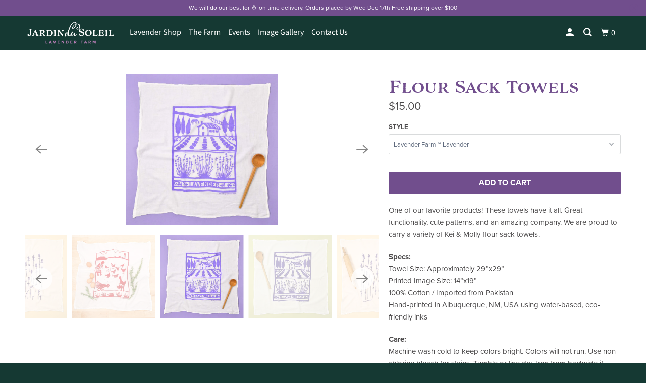

--- FILE ---
content_type: text/html; charset=utf-8
request_url: https://www.jardindusoleil.com/products/flour-sack-towels
body_size: 39942
content:
<!DOCTYPE html>
<!--[if lt IE 7 ]><html class="ie ie6" lang="en"> <![endif]-->
<!--[if IE 7 ]><html class="ie ie7" lang="en"> <![endif]-->
<!--[if IE 8 ]><html class="ie ie8" lang="en"> <![endif]-->
<!--[if IE 9 ]><html class="ie ie9" lang="en"> <![endif]-->
<!--[if (gte IE 10)|!(IE)]><!--><html lang="en"> <!--<![endif]-->
  <head>
    
  <script type="application/ld+json">
{
  "@context": "https://schema.org",
  "@type": "LocalBusiness",
  "image": "https://cdn.shopify.com/s/files/1/0158/3086/files/jardin-du-soleil-lavender_1200x.jpg?v=1619108428",
  "address": {
    "@type": "PostalAddress",
    "addressLocality": "Sequim",
    "addressRegion": "WA",
    "streetAddress": "3932 Sequim-Dungeness Way"
  },
  "description": "Jardin du Soleil is a certified organic lavender farm located in Sequim on Washington's scenic Olympic Peninsula. Our fields of lavender are in full bloom from the end of June through August, but we also invite you and your family to enjoy our farm in the off-season for a picnic or a stroll through our beautiful fields and garden maze. Visit our gift shop in-person or year-round through our online shop for a hand-crafted selection of certified organic essential oil and lavender products for the home, bath, and body. We strive to be an inclusive space for all, and look forward to welcoming you to our family farm in Sequim, WA!",
  "name": "Jardin du Soleil Lavender Farm",
  "telephone": "360-582-1185",
  "email": "info@jardindusoleil.com"
}
</script>
    
   
       
       <!-- Google Tag Manager -->
<script>(function(w,d,s,l,i){w[l]=w[l]||[];w[l].push({'gtm.start':
new Date().getTime(),event:'gtm.js'});var f=d.getElementsByTagName(s)[0],
j=d.createElement(s),dl=l!='dataLayer'?'&l='+l:'';j.async=true;j.src=
'https://www.googletagmanager.com/gtm.js?id='+i+dl;f.parentNode.insertBefore(j,f);
})(window,document,'script','dataLayer','GTM-W8HRBSZ');</script>
<!-- End Google Tag Manager -->
    
    <!-- Global site tag (gtag.js) - Google Analytics 4 -->
<script async src="https://www.googletagmanager.com/gtag/js?id=G-C6DVWB903B"></script>
<script>
  window.dataLayer = window.dataLayer || [];
  function gtag(){dataLayer.push(arguments);}
  gtag('js', new Date());

  gtag('config', 'G-C6DVWB903B');
</script>

    
    <!-- Facebook Pixel Code -->
<script>
  !function(f,b,e,v,n,t,s)
  {if(f.fbq)return;n=f.fbq=function(){n.callMethod?
  n.callMethod.apply(n,arguments):n.queue.push(arguments)};
  if(!f._fbq)f._fbq=n;n.push=n;n.loaded=!0;n.version='2.0';
  n.queue=[];t=b.createElement(e);t.async=!0;
  t.src=v;s=b.getElementsByTagName(e)[0];
  s.parentNode.insertBefore(t,s)}(window, document,'script',
  'https://connect.facebook.net/en_US/fbevents.js');
  fbq('init', '431821828436516');
  fbq('track', 'PageView');
</script>
<noscript><img height="1" width="1" style="display:none"
  src="https://www.facebook.com/tr?id=431821828436516&ev=PageView&noscript=1"
/></noscript>
<!-- End Facebook Pixel Code -->
    
    <meta name="facebook-domain-verification" content="e7ojp6d69gl5xaj78a63nlqy9juqcm" />
    
    
    
    <meta charset="utf-8">
    <meta http-equiv="cleartype" content="on">
    <meta name="robots" content="index,follow">

    
    <title>Flour Sack Towels</title>

    
      <meta name="description" content="One of our favorite products! These towels have it all. Great functionality, cute patterns, and an amazing company. We are proud to carry a variety of Kei &amp;amp; Molly flour sack towels.   Specs:Towel Size: Approximately 29”x29”Printed Image Size: 14”x19”100% Cotton / Imported from PakistanHand-printed in Albuquerque, N"/>
    

    

<meta name="author" content="Jardin du Soleil Lavender Farm">
<meta property="og:url" content="https://www.jardindusoleil.com/products/flour-sack-towels">
<meta property="og:site_name" content="Jardin du Soleil Lavender Farm">




  <meta property="og:type" content="product">
  <meta property="og:title" content="Flour Sack Towels">
  
    
      <meta property="og:image" content="https://www.jardindusoleil.com/cdn/shop/products/farmlilac_600x.jpg?v=1636663457">
      <meta property="og:image:secure_url" content="https://www.jardindusoleil.com/cdn/shop/products/farmlilac_600x.jpg?v=1636663457">
      <meta property="og:image:width" content="1024">
      <meta property="og:image:height" content="1024">
      <meta property="og:image:alt" content="Flour Sack Towels">
      
    
      <meta property="og:image" content="https://www.jardindusoleil.com/cdn/shop/products/farmpurple_600x.jpg?v=1636663457">
      <meta property="og:image:secure_url" content="https://www.jardindusoleil.com/cdn/shop/products/farmpurple_600x.jpg?v=1636663457">
      <meta property="og:image:width" content="1024">
      <meta property="og:image:height" content="1024">
      <meta property="og:image:alt" content="Flour Sack Towels">
      
    
      <meta property="og:image" content="https://www.jardindusoleil.com/cdn/shop/products/spriglilac_600x.jpg?v=1636663457">
      <meta property="og:image:secure_url" content="https://www.jardindusoleil.com/cdn/shop/products/spriglilac_600x.jpg?v=1636663457">
      <meta property="og:image:width" content="1024">
      <meta property="og:image:height" content="1024">
      <meta property="og:image:alt" content="Flour Sack Towels">
      
    
  
  <meta property="product:price:amount" content="15.00">
  <meta property="product:price:currency" content="USD">



  <meta property="og:description" content="One of our favorite products! These towels have it all. Great functionality, cute patterns, and an amazing company. We are proud to carry a variety of Kei &amp;amp; Molly flour sack towels.   Specs:Towel Size: Approximately 29”x29”Printed Image Size: 14”x19”100% Cotton / Imported from PakistanHand-printed in Albuquerque, N">




<meta name="twitter:card" content="summary">

  <meta name="twitter:title" content="Flour Sack Towels">
  <meta name="twitter:description" content="One of our favorite products! These towels have it all. Great functionality, cute patterns, and an amazing company. We are proud to carry a variety of Kei &amp;amp; Molly flour sack towels.  
Specs:Towel Size: Approximately 29”x29”Printed Image Size: 14”x19”100% Cotton / Imported from PakistanHand-printed in Albuquerque, NM, USA using water-based, eco-friendly inks
Care:Machine wash cold to keep colors bright. Colors will not run. Use non-chlorine bleach for stains. Tumble or line dry. Iron from backside if desired.
">
  <meta name="twitter:image:width" content="240">
  <meta name="twitter:image:height" content="240">
  <meta name="twitter:image" content="https://www.jardindusoleil.com/cdn/shop/products/farmlilac_240x.jpg?v=1636663457">
  <meta name="twitter:image:alt" content="Flour Sack Towels">



    

    

    <!-- Mobile Specific Metas -->
    <meta name="HandheldFriendly" content="True">
    <meta name="MobileOptimized" content="320">
    <meta name="viewport" content="width=device-width,initial-scale=1">
    <meta name="theme-color" content="#ffffff">

    <!-- Preconnect Domains -->
    <link rel="preconnect" href="https://cdn.shopify.com" crossorigin>
    <link rel="preconnect" href="https://fonts.shopify.com" crossorigin>
    <link rel="preconnect" href="https://monorail-edge.shopifysvc.com">

    <!-- Preload Assets -->
    <link rel="preload" href="//www.jardindusoleil.com/cdn/shop/t/14/assets/mmenu-styles.scss?v=29932818069602276361619023240" as="style">
    <link rel="preload" href="//www.jardindusoleil.com/cdn/shop/t/14/assets/fancybox.css?v=30466120580444283401615235058" as="style">
    <link rel="preload" href="//www.jardindusoleil.com/cdn/shop/t/14/assets/styles.css?v=150262125521419590911763830592" as="style">
    <link rel="preload" href="//www.jardindusoleil.com/cdn/shop/t/14/assets/app.js?v=114682089734077788151618520786" as="script">

    <!-- Stylesheet for mmenu plugin -->
    <link href="//www.jardindusoleil.com/cdn/shop/t/14/assets/mmenu-styles.scss?v=29932818069602276361619023240" rel="stylesheet" type="text/css" media="all" />

    <!-- Stylesheet for Fancybox library -->
    <link href="//www.jardindusoleil.com/cdn/shop/t/14/assets/fancybox.css?v=30466120580444283401615235058" rel="stylesheet" type="text/css" media="all" />

    <!-- Stylesheets for Parallax 4.1.1 -->
    <link href="//www.jardindusoleil.com/cdn/shop/t/14/assets/styles.css?v=150262125521419590911763830592" rel="stylesheet" type="text/css" media="all" />
    
    <link rel="stylesheet" href="https://use.typekit.net/ohg8imf.css">

    
      <link rel="shortcut icon" type="image/x-icon" href="//www.jardindusoleil.com/cdn/shop/files/jardin-du-soleil-fav-con_180x180.png?v=1615235717">
      <link rel="apple-touch-icon" href="//www.jardindusoleil.com/cdn/shop/files/jardin-du-soleil-fav-con_180x180.png?v=1615235717"/>
      <link rel="apple-touch-icon" sizes="72x72" href="//www.jardindusoleil.com/cdn/shop/files/jardin-du-soleil-fav-con_72x72.png?v=1615235717"/>
      <link rel="apple-touch-icon" sizes="114x114" href="//www.jardindusoleil.com/cdn/shop/files/jardin-du-soleil-fav-con_114x114.png?v=1615235717"/>
      <link rel="apple-touch-icon" sizes="180x180" href="//www.jardindusoleil.com/cdn/shop/files/jardin-du-soleil-fav-con_180x180.png?v=1615235717"/>
      <link rel="apple-touch-icon" sizes="228x228" href="//www.jardindusoleil.com/cdn/shop/files/jardin-du-soleil-fav-con_228x228.png?v=1615235717"/>
    

    <link rel="canonical" href="https://www.jardindusoleil.com/products/flour-sack-towels"/>

    

    

    <script>
      
Shopify = window.Shopify || {};Shopify.theme_settings = {};Shopify.theme_settings.current_locale = "en";Shopify.theme_settings.shop_url = "https://www.jardindusoleil.com";Shopify.theme_settings.cart_url = "/cart";Shopify.theme_settings.newsletter_popup = false;Shopify.theme_settings.newsletter_popup_days = "2";Shopify.theme_settings.newsletter_popup_mobile = false;Shopify.theme_settings.newsletter_popup_seconds = 2;Shopify.theme_settings.newsletter_popup_max_width = 700;Shopify.theme_settings.search_option = "product";Shopify.theme_settings.search_items_to_display = 5;Shopify.theme_settings.enable_autocomplete = true;


Currency = window.Currency || {};


Currency.shop_currency = "USD";
Currency.default_currency = "USD";
Currency.display_format = "money_format";
Currency.money_format = "${{amount}}";
Currency.money_format_no_currency = "${{amount}}";
Currency.money_format_currency = "${{amount}} USD";
Currency.native_multi_currency = false;
Currency.shipping_calculator = false;
Currency.iso_code = "USD";
Currency.symbol = "$";Shopify.translation =Shopify.translation || {};Shopify.translation.newsletter_success_text = "Thank you for joining our mailing list!";Shopify.translation.menu = "Menu";Shopify.translation.search = "Search";Shopify.translation.all_results = "View all results";Shopify.translation.no_results = "No results found.";Shopify.translation.agree_to_terms_warning = "You must agree with the terms and conditions to checkout.";Shopify.translation.cart_discount = "Discount";Shopify.translation.edit_cart = "View Cart";Shopify.translation.add_to_cart_success = "Translation missing: en.layout.general.add_to_cart_success";Shopify.translation.agree_to_terms_html = "Translation missing: en.cart.general.agree_to_terms_html";Shopify.translation.checkout = "Checkout";Shopify.translation.or = "Translation missing: en.layout.general.or";Shopify.translation.continue_shopping = "Continue";Shopify.translation.empty_cart = "Your Cart is Empty";Shopify.translation.subtotal = "Subtotal";Shopify.translation.cart_notes = "Order Notes";Shopify.translation.product_add_to_cart_success = "Added";Shopify.translation.product_add_to_cart = "Add to cart";Shopify.translation.product_notify_form_email = "Email address";Shopify.translation.product_notify_form_send = "Send";Shopify.translation.items_left_count_one = "item left";Shopify.translation.items_left_count_other = "items left";Shopify.translation.product_sold_out = "Coming Soon";Shopify.translation.product_from = "from";Shopify.translation.product_unavailable = "Unavailable";Shopify.translation.product_notify_form_success = "Thanks! We will notify you when this product becomes available!";Shopify.routes =Shopify.routes || {};Shopify.routes.root_url = "/";Shopify.routes.cart_url = "/cart";Shopify.routes.search_url = "/search";Shopify.media_queries =Shopify.media_queries || {};Shopify.media_queries.small = window.matchMedia( "(max-width: 480px)" );Shopify.media_queries.medium = window.matchMedia( "(max-width: 798px)" );Shopify.media_queries.large = window.matchMedia( "(min-width: 799px)" );Shopify.media_queries.larger = window.matchMedia( "(min-width: 960px)" );Shopify.media_queries.xlarge = window.matchMedia( "(min-width: 1200px)" );Shopify.media_queries.ie10 = window.matchMedia( "all and (-ms-high-contrast: none), (-ms-high-contrast: active)" );Shopify.media_queries.tablet = window.matchMedia( "only screen and (min-width: 768px) and (max-width: 1024px)" );Shopify.device =Shopify.device || {};Shopify.device.hasTouch = window.matchMedia("(any-pointer: coarse)");Shopify.device.hasMouse = window.matchMedia("(any-pointer: fine)");
    </script>

    <script src="//www.jardindusoleil.com/cdn/shop/t/14/assets/app.js?v=114682089734077788151618520786" defer></script>

    <script>window.performance && window.performance.mark && window.performance.mark('shopify.content_for_header.start');</script><meta name="google-site-verification" content="t8WQi7BjYiyaigEQFqrp0g549MB0oxxQ83gXTB4TtI8">
<meta id="shopify-digital-wallet" name="shopify-digital-wallet" content="/1583086/digital_wallets/dialog">
<meta name="shopify-checkout-api-token" content="b746f0b9fa5136bed89d772f73667990">
<meta id="in-context-paypal-metadata" data-shop-id="1583086" data-venmo-supported="false" data-environment="production" data-locale="en_US" data-paypal-v4="true" data-currency="USD">
<link rel="alternate" type="application/json+oembed" href="https://www.jardindusoleil.com/products/flour-sack-towels.oembed">
<script async="async" src="/checkouts/internal/preloads.js?locale=en-US"></script>
<link rel="preconnect" href="https://shop.app" crossorigin="anonymous">
<script async="async" src="https://shop.app/checkouts/internal/preloads.js?locale=en-US&shop_id=1583086" crossorigin="anonymous"></script>
<script id="apple-pay-shop-capabilities" type="application/json">{"shopId":1583086,"countryCode":"US","currencyCode":"USD","merchantCapabilities":["supports3DS"],"merchantId":"gid:\/\/shopify\/Shop\/1583086","merchantName":"Jardin du Soleil Lavender Farm","requiredBillingContactFields":["postalAddress","email"],"requiredShippingContactFields":["postalAddress","email"],"shippingType":"shipping","supportedNetworks":["visa","masterCard","amex","discover","elo","jcb"],"total":{"type":"pending","label":"Jardin du Soleil Lavender Farm","amount":"1.00"},"shopifyPaymentsEnabled":true,"supportsSubscriptions":true}</script>
<script id="shopify-features" type="application/json">{"accessToken":"b746f0b9fa5136bed89d772f73667990","betas":["rich-media-storefront-analytics"],"domain":"www.jardindusoleil.com","predictiveSearch":true,"shopId":1583086,"locale":"en"}</script>
<script>var Shopify = Shopify || {};
Shopify.shop = "jardin-du-soleil.myshopify.com";
Shopify.locale = "en";
Shopify.currency = {"active":"USD","rate":"1.0"};
Shopify.country = "US";
Shopify.theme = {"name":"New Branding - Draft","id":120138825812,"schema_name":"Parallax","schema_version":"4.1.1","theme_store_id":688,"role":"main"};
Shopify.theme.handle = "null";
Shopify.theme.style = {"id":null,"handle":null};
Shopify.cdnHost = "www.jardindusoleil.com/cdn";
Shopify.routes = Shopify.routes || {};
Shopify.routes.root = "/";</script>
<script type="module">!function(o){(o.Shopify=o.Shopify||{}).modules=!0}(window);</script>
<script>!function(o){function n(){var o=[];function n(){o.push(Array.prototype.slice.apply(arguments))}return n.q=o,n}var t=o.Shopify=o.Shopify||{};t.loadFeatures=n(),t.autoloadFeatures=n()}(window);</script>
<script>
  window.ShopifyPay = window.ShopifyPay || {};
  window.ShopifyPay.apiHost = "shop.app\/pay";
  window.ShopifyPay.redirectState = null;
</script>
<script id="shop-js-analytics" type="application/json">{"pageType":"product"}</script>
<script defer="defer" async type="module" src="//www.jardindusoleil.com/cdn/shopifycloud/shop-js/modules/v2/client.init-shop-cart-sync_C5BV16lS.en.esm.js"></script>
<script defer="defer" async type="module" src="//www.jardindusoleil.com/cdn/shopifycloud/shop-js/modules/v2/chunk.common_CygWptCX.esm.js"></script>
<script type="module">
  await import("//www.jardindusoleil.com/cdn/shopifycloud/shop-js/modules/v2/client.init-shop-cart-sync_C5BV16lS.en.esm.js");
await import("//www.jardindusoleil.com/cdn/shopifycloud/shop-js/modules/v2/chunk.common_CygWptCX.esm.js");

  window.Shopify.SignInWithShop?.initShopCartSync?.({"fedCMEnabled":true,"windoidEnabled":true});

</script>
<script>
  window.Shopify = window.Shopify || {};
  if (!window.Shopify.featureAssets) window.Shopify.featureAssets = {};
  window.Shopify.featureAssets['shop-js'] = {"shop-cart-sync":["modules/v2/client.shop-cart-sync_ZFArdW7E.en.esm.js","modules/v2/chunk.common_CygWptCX.esm.js"],"init-fed-cm":["modules/v2/client.init-fed-cm_CmiC4vf6.en.esm.js","modules/v2/chunk.common_CygWptCX.esm.js"],"shop-button":["modules/v2/client.shop-button_tlx5R9nI.en.esm.js","modules/v2/chunk.common_CygWptCX.esm.js"],"shop-cash-offers":["modules/v2/client.shop-cash-offers_DOA2yAJr.en.esm.js","modules/v2/chunk.common_CygWptCX.esm.js","modules/v2/chunk.modal_D71HUcav.esm.js"],"init-windoid":["modules/v2/client.init-windoid_sURxWdc1.en.esm.js","modules/v2/chunk.common_CygWptCX.esm.js"],"shop-toast-manager":["modules/v2/client.shop-toast-manager_ClPi3nE9.en.esm.js","modules/v2/chunk.common_CygWptCX.esm.js"],"init-shop-email-lookup-coordinator":["modules/v2/client.init-shop-email-lookup-coordinator_B8hsDcYM.en.esm.js","modules/v2/chunk.common_CygWptCX.esm.js"],"init-shop-cart-sync":["modules/v2/client.init-shop-cart-sync_C5BV16lS.en.esm.js","modules/v2/chunk.common_CygWptCX.esm.js"],"avatar":["modules/v2/client.avatar_BTnouDA3.en.esm.js"],"pay-button":["modules/v2/client.pay-button_FdsNuTd3.en.esm.js","modules/v2/chunk.common_CygWptCX.esm.js"],"init-customer-accounts":["modules/v2/client.init-customer-accounts_DxDtT_ad.en.esm.js","modules/v2/client.shop-login-button_C5VAVYt1.en.esm.js","modules/v2/chunk.common_CygWptCX.esm.js","modules/v2/chunk.modal_D71HUcav.esm.js"],"init-shop-for-new-customer-accounts":["modules/v2/client.init-shop-for-new-customer-accounts_ChsxoAhi.en.esm.js","modules/v2/client.shop-login-button_C5VAVYt1.en.esm.js","modules/v2/chunk.common_CygWptCX.esm.js","modules/v2/chunk.modal_D71HUcav.esm.js"],"shop-login-button":["modules/v2/client.shop-login-button_C5VAVYt1.en.esm.js","modules/v2/chunk.common_CygWptCX.esm.js","modules/v2/chunk.modal_D71HUcav.esm.js"],"init-customer-accounts-sign-up":["modules/v2/client.init-customer-accounts-sign-up_CPSyQ0Tj.en.esm.js","modules/v2/client.shop-login-button_C5VAVYt1.en.esm.js","modules/v2/chunk.common_CygWptCX.esm.js","modules/v2/chunk.modal_D71HUcav.esm.js"],"shop-follow-button":["modules/v2/client.shop-follow-button_Cva4Ekp9.en.esm.js","modules/v2/chunk.common_CygWptCX.esm.js","modules/v2/chunk.modal_D71HUcav.esm.js"],"checkout-modal":["modules/v2/client.checkout-modal_BPM8l0SH.en.esm.js","modules/v2/chunk.common_CygWptCX.esm.js","modules/v2/chunk.modal_D71HUcav.esm.js"],"lead-capture":["modules/v2/client.lead-capture_Bi8yE_yS.en.esm.js","modules/v2/chunk.common_CygWptCX.esm.js","modules/v2/chunk.modal_D71HUcav.esm.js"],"shop-login":["modules/v2/client.shop-login_D6lNrXab.en.esm.js","modules/v2/chunk.common_CygWptCX.esm.js","modules/v2/chunk.modal_D71HUcav.esm.js"],"payment-terms":["modules/v2/client.payment-terms_CZxnsJam.en.esm.js","modules/v2/chunk.common_CygWptCX.esm.js","modules/v2/chunk.modal_D71HUcav.esm.js"]};
</script>
<script>(function() {
  var isLoaded = false;
  function asyncLoad() {
    if (isLoaded) return;
    isLoaded = true;
    var urls = ["https:\/\/inffuse.eventscalendar.co\/plugins\/shopify\/loader.js?app=calendar\u0026shop=jardin-du-soleil.myshopify.com\u0026shop=jardin-du-soleil.myshopify.com","https:\/\/egw-app.herokuapp.com\/get_script\/6936ffc2098e11eb841296cba95fe449.js?v=17509\u0026shop=jardin-du-soleil.myshopify.com","https:\/\/cdnig.addons.business\/embed\/cloud\/jardin-du-soleil\/cziframeagent.js?v=212104101107\u0026token=KUQP222103QgCTcn\u0026shop=jardin-du-soleil.myshopify.com","https:\/\/cdn.shopify.com\/s\/files\/1\/0158\/3086\/t\/14\/assets\/pop_1583086.js?v=1673552815\u0026shop=jardin-du-soleil.myshopify.com"];
    for (var i = 0; i < urls.length; i++) {
      var s = document.createElement('script');
      s.type = 'text/javascript';
      s.async = true;
      s.src = urls[i];
      var x = document.getElementsByTagName('script')[0];
      x.parentNode.insertBefore(s, x);
    }
  };
  if(window.attachEvent) {
    window.attachEvent('onload', asyncLoad);
  } else {
    window.addEventListener('load', asyncLoad, false);
  }
})();</script>
<script id="__st">var __st={"a":1583086,"offset":-28800,"reqid":"3b169e82-8660-4412-b89a-8c541a4d0d90-1768664164","pageurl":"www.jardindusoleil.com\/products\/flour-sack-towels","u":"5355931f72f5","p":"product","rtyp":"product","rid":6668751962196};</script>
<script>window.ShopifyPaypalV4VisibilityTracking = true;</script>
<script id="captcha-bootstrap">!function(){'use strict';const t='contact',e='account',n='new_comment',o=[[t,t],['blogs',n],['comments',n],[t,'customer']],c=[[e,'customer_login'],[e,'guest_login'],[e,'recover_customer_password'],[e,'create_customer']],r=t=>t.map((([t,e])=>`form[action*='/${t}']:not([data-nocaptcha='true']) input[name='form_type'][value='${e}']`)).join(','),a=t=>()=>t?[...document.querySelectorAll(t)].map((t=>t.form)):[];function s(){const t=[...o],e=r(t);return a(e)}const i='password',u='form_key',d=['recaptcha-v3-token','g-recaptcha-response','h-captcha-response',i],f=()=>{try{return window.sessionStorage}catch{return}},m='__shopify_v',_=t=>t.elements[u];function p(t,e,n=!1){try{const o=window.sessionStorage,c=JSON.parse(o.getItem(e)),{data:r}=function(t){const{data:e,action:n}=t;return t[m]||n?{data:e,action:n}:{data:t,action:n}}(c);for(const[e,n]of Object.entries(r))t.elements[e]&&(t.elements[e].value=n);n&&o.removeItem(e)}catch(o){console.error('form repopulation failed',{error:o})}}const l='form_type',E='cptcha';function T(t){t.dataset[E]=!0}const w=window,h=w.document,L='Shopify',v='ce_forms',y='captcha';let A=!1;((t,e)=>{const n=(g='f06e6c50-85a8-45c8-87d0-21a2b65856fe',I='https://cdn.shopify.com/shopifycloud/storefront-forms-hcaptcha/ce_storefront_forms_captcha_hcaptcha.v1.5.2.iife.js',D={infoText:'Protected by hCaptcha',privacyText:'Privacy',termsText:'Terms'},(t,e,n)=>{const o=w[L][v],c=o.bindForm;if(c)return c(t,g,e,D).then(n);var r;o.q.push([[t,g,e,D],n]),r=I,A||(h.body.append(Object.assign(h.createElement('script'),{id:'captcha-provider',async:!0,src:r})),A=!0)});var g,I,D;w[L]=w[L]||{},w[L][v]=w[L][v]||{},w[L][v].q=[],w[L][y]=w[L][y]||{},w[L][y].protect=function(t,e){n(t,void 0,e),T(t)},Object.freeze(w[L][y]),function(t,e,n,w,h,L){const[v,y,A,g]=function(t,e,n){const i=e?o:[],u=t?c:[],d=[...i,...u],f=r(d),m=r(i),_=r(d.filter((([t,e])=>n.includes(e))));return[a(f),a(m),a(_),s()]}(w,h,L),I=t=>{const e=t.target;return e instanceof HTMLFormElement?e:e&&e.form},D=t=>v().includes(t);t.addEventListener('submit',(t=>{const e=I(t);if(!e)return;const n=D(e)&&!e.dataset.hcaptchaBound&&!e.dataset.recaptchaBound,o=_(e),c=g().includes(e)&&(!o||!o.value);(n||c)&&t.preventDefault(),c&&!n&&(function(t){try{if(!f())return;!function(t){const e=f();if(!e)return;const n=_(t);if(!n)return;const o=n.value;o&&e.removeItem(o)}(t);const e=Array.from(Array(32),(()=>Math.random().toString(36)[2])).join('');!function(t,e){_(t)||t.append(Object.assign(document.createElement('input'),{type:'hidden',name:u})),t.elements[u].value=e}(t,e),function(t,e){const n=f();if(!n)return;const o=[...t.querySelectorAll(`input[type='${i}']`)].map((({name:t})=>t)),c=[...d,...o],r={};for(const[a,s]of new FormData(t).entries())c.includes(a)||(r[a]=s);n.setItem(e,JSON.stringify({[m]:1,action:t.action,data:r}))}(t,e)}catch(e){console.error('failed to persist form',e)}}(e),e.submit())}));const S=(t,e)=>{t&&!t.dataset[E]&&(n(t,e.some((e=>e===t))),T(t))};for(const o of['focusin','change'])t.addEventListener(o,(t=>{const e=I(t);D(e)&&S(e,y())}));const B=e.get('form_key'),M=e.get(l),P=B&&M;t.addEventListener('DOMContentLoaded',(()=>{const t=y();if(P)for(const e of t)e.elements[l].value===M&&p(e,B);[...new Set([...A(),...v().filter((t=>'true'===t.dataset.shopifyCaptcha))])].forEach((e=>S(e,t)))}))}(h,new URLSearchParams(w.location.search),n,t,e,['guest_login'])})(!0,!0)}();</script>
<script integrity="sha256-4kQ18oKyAcykRKYeNunJcIwy7WH5gtpwJnB7kiuLZ1E=" data-source-attribution="shopify.loadfeatures" defer="defer" src="//www.jardindusoleil.com/cdn/shopifycloud/storefront/assets/storefront/load_feature-a0a9edcb.js" crossorigin="anonymous"></script>
<script crossorigin="anonymous" defer="defer" src="//www.jardindusoleil.com/cdn/shopifycloud/storefront/assets/shopify_pay/storefront-65b4c6d7.js?v=20250812"></script>
<script data-source-attribution="shopify.dynamic_checkout.dynamic.init">var Shopify=Shopify||{};Shopify.PaymentButton=Shopify.PaymentButton||{isStorefrontPortableWallets:!0,init:function(){window.Shopify.PaymentButton.init=function(){};var t=document.createElement("script");t.src="https://www.jardindusoleil.com/cdn/shopifycloud/portable-wallets/latest/portable-wallets.en.js",t.type="module",document.head.appendChild(t)}};
</script>
<script data-source-attribution="shopify.dynamic_checkout.buyer_consent">
  function portableWalletsHideBuyerConsent(e){var t=document.getElementById("shopify-buyer-consent"),n=document.getElementById("shopify-subscription-policy-button");t&&n&&(t.classList.add("hidden"),t.setAttribute("aria-hidden","true"),n.removeEventListener("click",e))}function portableWalletsShowBuyerConsent(e){var t=document.getElementById("shopify-buyer-consent"),n=document.getElementById("shopify-subscription-policy-button");t&&n&&(t.classList.remove("hidden"),t.removeAttribute("aria-hidden"),n.addEventListener("click",e))}window.Shopify?.PaymentButton&&(window.Shopify.PaymentButton.hideBuyerConsent=portableWalletsHideBuyerConsent,window.Shopify.PaymentButton.showBuyerConsent=portableWalletsShowBuyerConsent);
</script>
<script data-source-attribution="shopify.dynamic_checkout.cart.bootstrap">document.addEventListener("DOMContentLoaded",(function(){function t(){return document.querySelector("shopify-accelerated-checkout-cart, shopify-accelerated-checkout")}if(t())Shopify.PaymentButton.init();else{new MutationObserver((function(e,n){t()&&(Shopify.PaymentButton.init(),n.disconnect())})).observe(document.body,{childList:!0,subtree:!0})}}));
</script>
<script id='scb4127' type='text/javascript' async='' src='https://www.jardindusoleil.com/cdn/shopifycloud/privacy-banner/storefront-banner.js'></script><link id="shopify-accelerated-checkout-styles" rel="stylesheet" media="screen" href="https://www.jardindusoleil.com/cdn/shopifycloud/portable-wallets/latest/accelerated-checkout-backwards-compat.css" crossorigin="anonymous">
<style id="shopify-accelerated-checkout-cart">
        #shopify-buyer-consent {
  margin-top: 1em;
  display: inline-block;
  width: 100%;
}

#shopify-buyer-consent.hidden {
  display: none;
}

#shopify-subscription-policy-button {
  background: none;
  border: none;
  padding: 0;
  text-decoration: underline;
  font-size: inherit;
  cursor: pointer;
}

#shopify-subscription-policy-button::before {
  box-shadow: none;
}

      </style>

<script>window.performance && window.performance.mark && window.performance.mark('shopify.content_for_header.end');</script>

    <noscript>
      <style>

        .slides > li:first-child { display: block; }
        .image__fallback {
          width: 100vw;
          display: block !important;
          max-width: 100vw !important;
          margin-bottom: 0;
        }

        .no-js-only {
          display: inherit !important;
        }

        .icon-cart.cart-button {
          display: none;
        }

        .lazyload,
        .cart_page_image img {
          opacity: 1;
          -webkit-filter: blur(0);
          filter: blur(0);
        }

        .banner__text .container {
          background-color: transparent;
        }

        .animate_right,
        .animate_left,
        .animate_up,
        .animate_down {
          opacity: 1;
        }

        .flexslider .slides>li {
          display: block;
        }

        .product_section .product_form {
          opacity: 1;
        }

        .multi_select,
        form .select {
          display: block !important;
        }

        .swatch-options {
          display: none;
        }

        
        .parallax__wrap .banner__text {
          position: absolute;
          margin-left: auto;
          margin-right: auto;
          left: 0;
          right: 0;
          bottom: 0;
          top: 0;
          display: -webkit-box;
          display: -ms-flexbox;
          display: flex;
          -webkit-box-align: center;
          -ms-flex-align: center;
          align-items: center;
          -webkit-box-pack: center;
          -ms-flex-pack: center;
          justify-content: center;
        }

        .parallax__wrap .image__fallback {
          max-height: 1000px;
          -o-object-fit: cover;
          object-fit: cover;
        }

        
 
        
      </style>
    </noscript>

  
<!-- BEGIN app block: shopify://apps/judge-me-reviews/blocks/judgeme_core/61ccd3b1-a9f2-4160-9fe9-4fec8413e5d8 --><!-- Start of Judge.me Core -->






<link rel="dns-prefetch" href="https://cdnwidget.judge.me">
<link rel="dns-prefetch" href="https://cdn.judge.me">
<link rel="dns-prefetch" href="https://cdn1.judge.me">
<link rel="dns-prefetch" href="https://api.judge.me">

<script data-cfasync='false' class='jdgm-settings-script'>window.jdgmSettings={"pagination":5,"disable_web_reviews":false,"badge_no_review_text":"No reviews","badge_n_reviews_text":"{{ n }} review/reviews","hide_badge_preview_if_no_reviews":true,"badge_hide_text":false,"enforce_center_preview_badge":false,"widget_title":"Customer Reviews","widget_open_form_text":"Write a review","widget_close_form_text":"Cancel review","widget_refresh_page_text":"Refresh page","widget_summary_text":"Based on {{ number_of_reviews }} review/reviews","widget_no_review_text":"Be the first to write a review","widget_name_field_text":"Display name","widget_verified_name_field_text":"Verified Name (public)","widget_name_placeholder_text":"Display name","widget_required_field_error_text":"This field is required.","widget_email_field_text":"Email address","widget_verified_email_field_text":"Verified Email (private, can not be edited)","widget_email_placeholder_text":"Your email address","widget_email_field_error_text":"Please enter a valid email address.","widget_rating_field_text":"Rating","widget_review_title_field_text":"Review Title","widget_review_title_placeholder_text":"Give your review a title","widget_review_body_field_text":"Review content","widget_review_body_placeholder_text":"Start writing here...","widget_pictures_field_text":"Picture/Video (optional)","widget_submit_review_text":"Submit Review","widget_submit_verified_review_text":"Submit Verified Review","widget_submit_success_msg_with_auto_publish":"Thank you! Please refresh the page in a few moments to see your review. You can remove or edit your review by logging into \u003ca href='https://judge.me/login' target='_blank' rel='nofollow noopener'\u003eJudge.me\u003c/a\u003e","widget_submit_success_msg_no_auto_publish":"Thank you! Your review will be published as soon as it is approved by the shop admin. You can remove or edit your review by logging into \u003ca href='https://judge.me/login' target='_blank' rel='nofollow noopener'\u003eJudge.me\u003c/a\u003e","widget_show_default_reviews_out_of_total_text":"Showing {{ n_reviews_shown }} out of {{ n_reviews }} reviews.","widget_show_all_link_text":"Show all","widget_show_less_link_text":"Show less","widget_author_said_text":"{{ reviewer_name }} said:","widget_days_text":"{{ n }} days ago","widget_weeks_text":"{{ n }} week/weeks ago","widget_months_text":"{{ n }} month/months ago","widget_years_text":"{{ n }} year/years ago","widget_yesterday_text":"Yesterday","widget_today_text":"Today","widget_replied_text":"\u003e\u003e {{ shop_name }} replied:","widget_read_more_text":"Read more","widget_reviewer_name_as_initial":"","widget_rating_filter_color":"#fbcd0a","widget_rating_filter_see_all_text":"See all reviews","widget_sorting_most_recent_text":"Most Recent","widget_sorting_highest_rating_text":"Highest Rating","widget_sorting_lowest_rating_text":"Lowest Rating","widget_sorting_with_pictures_text":"Only Pictures","widget_sorting_most_helpful_text":"Most Helpful","widget_open_question_form_text":"Ask a question","widget_reviews_subtab_text":"Reviews","widget_questions_subtab_text":"Questions","widget_question_label_text":"Question","widget_answer_label_text":"Answer","widget_question_placeholder_text":"Write your question here","widget_submit_question_text":"Submit Question","widget_question_submit_success_text":"Thank you for your question! We will notify you once it gets answered.","verified_badge_text":"Verified","verified_badge_bg_color":"","verified_badge_text_color":"","verified_badge_placement":"left-of-reviewer-name","widget_review_max_height":"","widget_hide_border":false,"widget_social_share":false,"widget_thumb":false,"widget_review_location_show":false,"widget_location_format":"","all_reviews_include_out_of_store_products":true,"all_reviews_out_of_store_text":"(out of store)","all_reviews_pagination":100,"all_reviews_product_name_prefix_text":"about","enable_review_pictures":true,"enable_question_anwser":false,"widget_theme":"default","review_date_format":"mm/dd/yyyy","default_sort_method":"most-recent","widget_product_reviews_subtab_text":"Product Reviews","widget_shop_reviews_subtab_text":"Shop Reviews","widget_other_products_reviews_text":"Reviews for other products","widget_store_reviews_subtab_text":"Store reviews","widget_no_store_reviews_text":"This store hasn't received any reviews yet","widget_web_restriction_product_reviews_text":"This product hasn't received any reviews yet","widget_no_items_text":"No items found","widget_show_more_text":"Show more","widget_write_a_store_review_text":"Write a Store Review","widget_other_languages_heading":"Reviews in Other Languages","widget_translate_review_text":"Translate review to {{ language }}","widget_translating_review_text":"Translating...","widget_show_original_translation_text":"Show original ({{ language }})","widget_translate_review_failed_text":"Review couldn't be translated.","widget_translate_review_retry_text":"Retry","widget_translate_review_try_again_later_text":"Try again later","show_product_url_for_grouped_product":false,"widget_sorting_pictures_first_text":"Pictures First","show_pictures_on_all_rev_page_mobile":false,"show_pictures_on_all_rev_page_desktop":false,"floating_tab_hide_mobile_install_preference":false,"floating_tab_button_name":"★ Reviews","floating_tab_title":"Let customers speak for us","floating_tab_button_color":"","floating_tab_button_background_color":"","floating_tab_url":"","floating_tab_url_enabled":false,"floating_tab_tab_style":"text","all_reviews_text_badge_text":"Customers rate us {{ shop.metafields.judgeme.all_reviews_rating | round: 1 }}/5 based on {{ shop.metafields.judgeme.all_reviews_count }} reviews.","all_reviews_text_badge_text_branded_style":"{{ shop.metafields.judgeme.all_reviews_rating | round: 1 }} out of 5 stars based on {{ shop.metafields.judgeme.all_reviews_count }} reviews","is_all_reviews_text_badge_a_link":false,"show_stars_for_all_reviews_text_badge":false,"all_reviews_text_badge_url":"","all_reviews_text_style":"branded","all_reviews_text_color_style":"judgeme_brand_color","all_reviews_text_color":"#108474","all_reviews_text_show_jm_brand":true,"featured_carousel_show_header":true,"featured_carousel_title":"Let customers speak for us","testimonials_carousel_title":"Customers are saying","videos_carousel_title":"Real customer stories","cards_carousel_title":"Customers are saying","featured_carousel_count_text":"from {{ n }} reviews","featured_carousel_add_link_to_all_reviews_page":false,"featured_carousel_url":"","featured_carousel_show_images":true,"featured_carousel_autoslide_interval":5,"featured_carousel_arrows_on_the_sides":false,"featured_carousel_height":250,"featured_carousel_width":80,"featured_carousel_image_size":0,"featured_carousel_image_height":250,"featured_carousel_arrow_color":"#eeeeee","verified_count_badge_style":"branded","verified_count_badge_orientation":"horizontal","verified_count_badge_color_style":"judgeme_brand_color","verified_count_badge_color":"#108474","is_verified_count_badge_a_link":false,"verified_count_badge_url":"","verified_count_badge_show_jm_brand":true,"widget_rating_preset_default":5,"widget_first_sub_tab":"product-reviews","widget_show_histogram":true,"widget_histogram_use_custom_color":false,"widget_pagination_use_custom_color":false,"widget_star_use_custom_color":false,"widget_verified_badge_use_custom_color":false,"widget_write_review_use_custom_color":false,"picture_reminder_submit_button":"Upload Pictures","enable_review_videos":false,"mute_video_by_default":false,"widget_sorting_videos_first_text":"Videos First","widget_review_pending_text":"Pending","featured_carousel_items_for_large_screen":3,"social_share_options_order":"Facebook,Twitter","remove_microdata_snippet":false,"disable_json_ld":false,"enable_json_ld_products":false,"preview_badge_show_question_text":false,"preview_badge_no_question_text":"No questions","preview_badge_n_question_text":"{{ number_of_questions }} question/questions","qa_badge_show_icon":false,"qa_badge_position":"same-row","remove_judgeme_branding":false,"widget_add_search_bar":false,"widget_search_bar_placeholder":"Search","widget_sorting_verified_only_text":"Verified only","featured_carousel_theme":"default","featured_carousel_show_rating":true,"featured_carousel_show_title":true,"featured_carousel_show_body":true,"featured_carousel_show_date":false,"featured_carousel_show_reviewer":true,"featured_carousel_show_product":false,"featured_carousel_header_background_color":"#108474","featured_carousel_header_text_color":"#ffffff","featured_carousel_name_product_separator":"reviewed","featured_carousel_full_star_background":"#108474","featured_carousel_empty_star_background":"#dadada","featured_carousel_vertical_theme_background":"#f9fafb","featured_carousel_verified_badge_enable":true,"featured_carousel_verified_badge_color":"#108474","featured_carousel_border_style":"round","featured_carousel_review_line_length_limit":3,"featured_carousel_more_reviews_button_text":"Read more reviews","featured_carousel_view_product_button_text":"View product","all_reviews_page_load_reviews_on":"scroll","all_reviews_page_load_more_text":"Load More Reviews","disable_fb_tab_reviews":false,"enable_ajax_cdn_cache":false,"widget_advanced_speed_features":5,"widget_public_name_text":"displayed publicly like","default_reviewer_name":"John Smith","default_reviewer_name_has_non_latin":true,"widget_reviewer_anonymous":"Anonymous","medals_widget_title":"Judge.me Review Medals","medals_widget_background_color":"#f9fafb","medals_widget_position":"footer_all_pages","medals_widget_border_color":"#f9fafb","medals_widget_verified_text_position":"left","medals_widget_use_monochromatic_version":false,"medals_widget_elements_color":"#108474","show_reviewer_avatar":true,"widget_invalid_yt_video_url_error_text":"Not a YouTube video URL","widget_max_length_field_error_text":"Please enter no more than {0} characters.","widget_show_country_flag":false,"widget_show_collected_via_shop_app":true,"widget_verified_by_shop_badge_style":"light","widget_verified_by_shop_text":"Verified by Shop","widget_show_photo_gallery":false,"widget_load_with_code_splitting":true,"widget_ugc_install_preference":false,"widget_ugc_title":"Made by us, Shared by you","widget_ugc_subtitle":"Tag us to see your picture featured in our page","widget_ugc_arrows_color":"#ffffff","widget_ugc_primary_button_text":"Buy Now","widget_ugc_primary_button_background_color":"#108474","widget_ugc_primary_button_text_color":"#ffffff","widget_ugc_primary_button_border_width":"0","widget_ugc_primary_button_border_style":"none","widget_ugc_primary_button_border_color":"#108474","widget_ugc_primary_button_border_radius":"25","widget_ugc_secondary_button_text":"Load More","widget_ugc_secondary_button_background_color":"#ffffff","widget_ugc_secondary_button_text_color":"#108474","widget_ugc_secondary_button_border_width":"2","widget_ugc_secondary_button_border_style":"solid","widget_ugc_secondary_button_border_color":"#108474","widget_ugc_secondary_button_border_radius":"25","widget_ugc_reviews_button_text":"View Reviews","widget_ugc_reviews_button_background_color":"#ffffff","widget_ugc_reviews_button_text_color":"#108474","widget_ugc_reviews_button_border_width":"2","widget_ugc_reviews_button_border_style":"solid","widget_ugc_reviews_button_border_color":"#108474","widget_ugc_reviews_button_border_radius":"25","widget_ugc_reviews_button_link_to":"judgeme-reviews-page","widget_ugc_show_post_date":true,"widget_ugc_max_width":"800","widget_rating_metafield_value_type":true,"widget_primary_color":"#B97EB7","widget_enable_secondary_color":false,"widget_secondary_color":"#edf5f5","widget_summary_average_rating_text":"{{ average_rating }} out of 5","widget_media_grid_title":"Customer photos \u0026 videos","widget_media_grid_see_more_text":"See more","widget_round_style":false,"widget_show_product_medals":true,"widget_verified_by_judgeme_text":"Verified by Judge.me","widget_show_store_medals":true,"widget_verified_by_judgeme_text_in_store_medals":"Verified by Judge.me","widget_media_field_exceed_quantity_message":"Sorry, we can only accept {{ max_media }} for one review.","widget_media_field_exceed_limit_message":"{{ file_name }} is too large, please select a {{ media_type }} less than {{ size_limit }}MB.","widget_review_submitted_text":"Review Submitted!","widget_question_submitted_text":"Question Submitted!","widget_close_form_text_question":"Cancel","widget_write_your_answer_here_text":"Write your answer here","widget_enabled_branded_link":true,"widget_show_collected_by_judgeme":false,"widget_reviewer_name_color":"","widget_write_review_text_color":"","widget_write_review_bg_color":"","widget_collected_by_judgeme_text":"collected by Judge.me","widget_pagination_type":"standard","widget_load_more_text":"Load More","widget_load_more_color":"#108474","widget_full_review_text":"Full Review","widget_read_more_reviews_text":"Read More Reviews","widget_read_questions_text":"Read Questions","widget_questions_and_answers_text":"Questions \u0026 Answers","widget_verified_by_text":"Verified by","widget_verified_text":"Verified","widget_number_of_reviews_text":"{{ number_of_reviews }} reviews","widget_back_button_text":"Back","widget_next_button_text":"Next","widget_custom_forms_filter_button":"Filters","custom_forms_style":"horizontal","widget_show_review_information":false,"how_reviews_are_collected":"How reviews are collected?","widget_show_review_keywords":false,"widget_gdpr_statement":"How we use your data: We'll only contact you about the review you left, and only if necessary. By submitting your review, you agree to Judge.me's \u003ca href='https://judge.me/terms' target='_blank' rel='nofollow noopener'\u003eterms\u003c/a\u003e, \u003ca href='https://judge.me/privacy' target='_blank' rel='nofollow noopener'\u003eprivacy\u003c/a\u003e and \u003ca href='https://judge.me/content-policy' target='_blank' rel='nofollow noopener'\u003econtent\u003c/a\u003e policies.","widget_multilingual_sorting_enabled":false,"widget_translate_review_content_enabled":false,"widget_translate_review_content_method":"manual","popup_widget_review_selection":"automatically_with_pictures","popup_widget_round_border_style":true,"popup_widget_show_title":true,"popup_widget_show_body":true,"popup_widget_show_reviewer":false,"popup_widget_show_product":true,"popup_widget_show_pictures":true,"popup_widget_use_review_picture":true,"popup_widget_show_on_home_page":true,"popup_widget_show_on_product_page":true,"popup_widget_show_on_collection_page":true,"popup_widget_show_on_cart_page":true,"popup_widget_position":"bottom_left","popup_widget_first_review_delay":5,"popup_widget_duration":5,"popup_widget_interval":5,"popup_widget_review_count":5,"popup_widget_hide_on_mobile":true,"review_snippet_widget_round_border_style":true,"review_snippet_widget_card_color":"#FFFFFF","review_snippet_widget_slider_arrows_background_color":"#FFFFFF","review_snippet_widget_slider_arrows_color":"#000000","review_snippet_widget_star_color":"#108474","show_product_variant":false,"all_reviews_product_variant_label_text":"Variant: ","widget_show_verified_branding":false,"widget_ai_summary_title":"Customers say","widget_ai_summary_disclaimer":"AI-powered review summary based on recent customer reviews","widget_show_ai_summary":false,"widget_show_ai_summary_bg":false,"widget_show_review_title_input":true,"redirect_reviewers_invited_via_email":"review_widget","request_store_review_after_product_review":false,"request_review_other_products_in_order":false,"review_form_color_scheme":"default","review_form_corner_style":"square","review_form_star_color":{},"review_form_text_color":"#333333","review_form_background_color":"#ffffff","review_form_field_background_color":"#fafafa","review_form_button_color":{},"review_form_button_text_color":"#ffffff","review_form_modal_overlay_color":"#000000","review_content_screen_title_text":"How would you rate this product?","review_content_introduction_text":"We would love it if you would share a bit about your experience.","store_review_form_title_text":"How would you rate this store?","store_review_form_introduction_text":"We would love it if you would share a bit about your experience.","show_review_guidance_text":true,"one_star_review_guidance_text":"Poor","five_star_review_guidance_text":"Great","customer_information_screen_title_text":"About you","customer_information_introduction_text":"Please tell us more about you.","custom_questions_screen_title_text":"Your experience in more detail","custom_questions_introduction_text":"Here are a few questions to help us understand more about your experience.","review_submitted_screen_title_text":"Thanks for your review!","review_submitted_screen_thank_you_text":"We are processing it and it will appear on the store soon.","review_submitted_screen_email_verification_text":"Please confirm your email by clicking the link we just sent you. This helps us keep reviews authentic.","review_submitted_request_store_review_text":"Would you like to share your experience of shopping with us?","review_submitted_review_other_products_text":"Would you like to review these products?","store_review_screen_title_text":"Would you like to share your experience of shopping with us?","store_review_introduction_text":"We value your feedback and use it to improve. Please share any thoughts or suggestions you have.","reviewer_media_screen_title_picture_text":"Share a picture","reviewer_media_introduction_picture_text":"Upload a photo to support your review.","reviewer_media_screen_title_video_text":"Share a video","reviewer_media_introduction_video_text":"Upload a video to support your review.","reviewer_media_screen_title_picture_or_video_text":"Share a picture or video","reviewer_media_introduction_picture_or_video_text":"Upload a photo or video to support your review.","reviewer_media_youtube_url_text":"Paste your Youtube URL here","advanced_settings_next_step_button_text":"Next","advanced_settings_close_review_button_text":"Close","modal_write_review_flow":false,"write_review_flow_required_text":"Required","write_review_flow_privacy_message_text":"We respect your privacy.","write_review_flow_anonymous_text":"Post review as anonymous","write_review_flow_visibility_text":"This won't be visible to other customers.","write_review_flow_multiple_selection_help_text":"Select as many as you like","write_review_flow_single_selection_help_text":"Select one option","write_review_flow_required_field_error_text":"This field is required","write_review_flow_invalid_email_error_text":"Please enter a valid email address","write_review_flow_max_length_error_text":"Max. {{ max_length }} characters.","write_review_flow_media_upload_text":"\u003cb\u003eClick to upload\u003c/b\u003e or drag and drop","write_review_flow_gdpr_statement":"We'll only contact you about your review if necessary. By submitting your review, you agree to our \u003ca href='https://judge.me/terms' target='_blank' rel='nofollow noopener'\u003eterms and conditions\u003c/a\u003e and \u003ca href='https://judge.me/privacy' target='_blank' rel='nofollow noopener'\u003eprivacy policy\u003c/a\u003e.","rating_only_reviews_enabled":false,"show_negative_reviews_help_screen":false,"new_review_flow_help_screen_rating_threshold":3,"negative_review_resolution_screen_title_text":"Tell us more","negative_review_resolution_text":"Your experience matters to us. If there were issues with your purchase, we're here to help. Feel free to reach out to us, we'd love the opportunity to make things right.","negative_review_resolution_button_text":"Contact us","negative_review_resolution_proceed_with_review_text":"Leave a review","negative_review_resolution_subject":"Issue with purchase from {{ shop_name }}.{{ order_name }}","preview_badge_collection_page_install_status":false,"widget_review_custom_css":"","preview_badge_custom_css":"","preview_badge_stars_count":"5-stars","featured_carousel_custom_css":"","floating_tab_custom_css":"","all_reviews_widget_custom_css":"","medals_widget_custom_css":"","verified_badge_custom_css":"","all_reviews_text_custom_css":"","transparency_badges_collected_via_store_invite":false,"transparency_badges_from_another_provider":false,"transparency_badges_collected_from_store_visitor":false,"transparency_badges_collected_by_verified_review_provider":false,"transparency_badges_earned_reward":false,"transparency_badges_collected_via_store_invite_text":"Review collected via store invitation","transparency_badges_from_another_provider_text":"Review collected from another provider","transparency_badges_collected_from_store_visitor_text":"Review collected from a store visitor","transparency_badges_written_in_google_text":"Review written in Google","transparency_badges_written_in_etsy_text":"Review written in Etsy","transparency_badges_written_in_shop_app_text":"Review written in Shop App","transparency_badges_earned_reward_text":"Review earned a reward for future purchase","product_review_widget_per_page":10,"widget_store_review_label_text":"Review about the store","checkout_comment_extension_title_on_product_page":"Customer Comments","checkout_comment_extension_num_latest_comment_show":5,"checkout_comment_extension_format":"name_and_timestamp","checkout_comment_customer_name":"last_initial","checkout_comment_comment_notification":true,"preview_badge_collection_page_install_preference":false,"preview_badge_home_page_install_preference":false,"preview_badge_product_page_install_preference":false,"review_widget_install_preference":"","review_carousel_install_preference":false,"floating_reviews_tab_install_preference":"none","verified_reviews_count_badge_install_preference":false,"all_reviews_text_install_preference":false,"review_widget_best_location":false,"judgeme_medals_install_preference":false,"review_widget_revamp_enabled":false,"review_widget_qna_enabled":false,"review_widget_header_theme":"minimal","review_widget_widget_title_enabled":true,"review_widget_header_text_size":"medium","review_widget_header_text_weight":"regular","review_widget_average_rating_style":"compact","review_widget_bar_chart_enabled":true,"review_widget_bar_chart_type":"numbers","review_widget_bar_chart_style":"standard","review_widget_expanded_media_gallery_enabled":false,"review_widget_reviews_section_theme":"standard","review_widget_image_style":"thumbnails","review_widget_review_image_ratio":"square","review_widget_stars_size":"medium","review_widget_verified_badge":"standard_text","review_widget_review_title_text_size":"medium","review_widget_review_text_size":"medium","review_widget_review_text_length":"medium","review_widget_number_of_columns_desktop":3,"review_widget_carousel_transition_speed":5,"review_widget_custom_questions_answers_display":"always","review_widget_button_text_color":"#FFFFFF","review_widget_text_color":"#000000","review_widget_lighter_text_color":"#7B7B7B","review_widget_corner_styling":"soft","review_widget_review_word_singular":"review","review_widget_review_word_plural":"reviews","review_widget_voting_label":"Helpful?","review_widget_shop_reply_label":"Reply from {{ shop_name }}:","review_widget_filters_title":"Filters","qna_widget_question_word_singular":"Question","qna_widget_question_word_plural":"Questions","qna_widget_answer_reply_label":"Answer from {{ answerer_name }}:","qna_content_screen_title_text":"Ask a question about this product","qna_widget_question_required_field_error_text":"Please enter your question.","qna_widget_flow_gdpr_statement":"We'll only contact you about your question if necessary. By submitting your question, you agree to our \u003ca href='https://judge.me/terms' target='_blank' rel='nofollow noopener'\u003eterms and conditions\u003c/a\u003e and \u003ca href='https://judge.me/privacy' target='_blank' rel='nofollow noopener'\u003eprivacy policy\u003c/a\u003e.","qna_widget_question_submitted_text":"Thanks for your question!","qna_widget_close_form_text_question":"Close","qna_widget_question_submit_success_text":"We’ll notify you by email when your question is answered.","all_reviews_widget_v2025_enabled":false,"all_reviews_widget_v2025_header_theme":"default","all_reviews_widget_v2025_widget_title_enabled":true,"all_reviews_widget_v2025_header_text_size":"medium","all_reviews_widget_v2025_header_text_weight":"regular","all_reviews_widget_v2025_average_rating_style":"compact","all_reviews_widget_v2025_bar_chart_enabled":true,"all_reviews_widget_v2025_bar_chart_type":"numbers","all_reviews_widget_v2025_bar_chart_style":"standard","all_reviews_widget_v2025_expanded_media_gallery_enabled":false,"all_reviews_widget_v2025_show_store_medals":true,"all_reviews_widget_v2025_show_photo_gallery":true,"all_reviews_widget_v2025_show_review_keywords":false,"all_reviews_widget_v2025_show_ai_summary":false,"all_reviews_widget_v2025_show_ai_summary_bg":false,"all_reviews_widget_v2025_add_search_bar":false,"all_reviews_widget_v2025_default_sort_method":"most-recent","all_reviews_widget_v2025_reviews_per_page":10,"all_reviews_widget_v2025_reviews_section_theme":"default","all_reviews_widget_v2025_image_style":"thumbnails","all_reviews_widget_v2025_review_image_ratio":"square","all_reviews_widget_v2025_stars_size":"medium","all_reviews_widget_v2025_verified_badge":"bold_badge","all_reviews_widget_v2025_review_title_text_size":"medium","all_reviews_widget_v2025_review_text_size":"medium","all_reviews_widget_v2025_review_text_length":"medium","all_reviews_widget_v2025_number_of_columns_desktop":3,"all_reviews_widget_v2025_carousel_transition_speed":5,"all_reviews_widget_v2025_custom_questions_answers_display":"always","all_reviews_widget_v2025_show_product_variant":false,"all_reviews_widget_v2025_show_reviewer_avatar":true,"all_reviews_widget_v2025_reviewer_name_as_initial":"","all_reviews_widget_v2025_review_location_show":false,"all_reviews_widget_v2025_location_format":"","all_reviews_widget_v2025_show_country_flag":false,"all_reviews_widget_v2025_verified_by_shop_badge_style":"light","all_reviews_widget_v2025_social_share":false,"all_reviews_widget_v2025_social_share_options_order":"Facebook,Twitter,LinkedIn,Pinterest","all_reviews_widget_v2025_pagination_type":"standard","all_reviews_widget_v2025_button_text_color":"#FFFFFF","all_reviews_widget_v2025_text_color":"#000000","all_reviews_widget_v2025_lighter_text_color":"#7B7B7B","all_reviews_widget_v2025_corner_styling":"soft","all_reviews_widget_v2025_title":"Customer reviews","all_reviews_widget_v2025_ai_summary_title":"Customers say about this store","all_reviews_widget_v2025_no_review_text":"Be the first to write a review","platform":"shopify","branding_url":"https://app.judge.me/reviews/stores/www.jardindusoleil.com","branding_text":"Powered by Judge.me","locale":"en","reply_name":"Jardin du Soleil Lavender Farm","widget_version":"3.0","footer":true,"autopublish":true,"review_dates":false,"enable_custom_form":false,"shop_use_review_site":true,"shop_locale":"en","enable_multi_locales_translations":false,"show_review_title_input":true,"review_verification_email_status":"always","can_be_branded":true,"reply_name_text":"Jardin du Soleil Lavender Farm"};</script> <style class='jdgm-settings-style'>.jdgm-xx{left:0}:root{--jdgm-primary-color: #B97EB7;--jdgm-secondary-color: rgba(185,126,183,0.1);--jdgm-star-color: #B97EB7;--jdgm-write-review-text-color: white;--jdgm-write-review-bg-color: #B97EB7;--jdgm-paginate-color: #B97EB7;--jdgm-border-radius: 0;--jdgm-reviewer-name-color: #B97EB7}.jdgm-histogram__bar-content{background-color:#B97EB7}.jdgm-rev[data-verified-buyer=true] .jdgm-rev__icon.jdgm-rev__icon:after,.jdgm-rev__buyer-badge.jdgm-rev__buyer-badge{color:white;background-color:#B97EB7}.jdgm-review-widget--small .jdgm-gallery.jdgm-gallery .jdgm-gallery__thumbnail-link:nth-child(8) .jdgm-gallery__thumbnail-wrapper.jdgm-gallery__thumbnail-wrapper:before{content:"See more"}@media only screen and (min-width: 768px){.jdgm-gallery.jdgm-gallery .jdgm-gallery__thumbnail-link:nth-child(8) .jdgm-gallery__thumbnail-wrapper.jdgm-gallery__thumbnail-wrapper:before{content:"See more"}}.jdgm-prev-badge[data-average-rating='0.00']{display:none !important}.jdgm-rev .jdgm-rev__timestamp,.jdgm-quest .jdgm-rev__timestamp,.jdgm-carousel-item__timestamp{display:none !important}.jdgm-author-all-initials{display:none !important}.jdgm-author-last-initial{display:none !important}.jdgm-rev-widg__title{visibility:hidden}.jdgm-rev-widg__summary-text{visibility:hidden}.jdgm-prev-badge__text{visibility:hidden}.jdgm-rev__prod-link-prefix:before{content:'about'}.jdgm-rev__variant-label:before{content:'Variant: '}.jdgm-rev__out-of-store-text:before{content:'(out of store)'}@media only screen and (min-width: 768px){.jdgm-rev__pics .jdgm-rev_all-rev-page-picture-separator,.jdgm-rev__pics .jdgm-rev__product-picture{display:none}}@media only screen and (max-width: 768px){.jdgm-rev__pics .jdgm-rev_all-rev-page-picture-separator,.jdgm-rev__pics .jdgm-rev__product-picture{display:none}}.jdgm-preview-badge[data-template="product"]{display:none !important}.jdgm-preview-badge[data-template="collection"]{display:none !important}.jdgm-preview-badge[data-template="index"]{display:none !important}.jdgm-review-widget[data-from-snippet="true"]{display:none !important}.jdgm-verified-count-badget[data-from-snippet="true"]{display:none !important}.jdgm-carousel-wrapper[data-from-snippet="true"]{display:none !important}.jdgm-all-reviews-text[data-from-snippet="true"]{display:none !important}.jdgm-medals-section[data-from-snippet="true"]{display:none !important}.jdgm-ugc-media-wrapper[data-from-snippet="true"]{display:none !important}.jdgm-rev__transparency-badge[data-badge-type="review_collected_via_store_invitation"]{display:none !important}.jdgm-rev__transparency-badge[data-badge-type="review_collected_from_another_provider"]{display:none !important}.jdgm-rev__transparency-badge[data-badge-type="review_collected_from_store_visitor"]{display:none !important}.jdgm-rev__transparency-badge[data-badge-type="review_written_in_etsy"]{display:none !important}.jdgm-rev__transparency-badge[data-badge-type="review_written_in_google_business"]{display:none !important}.jdgm-rev__transparency-badge[data-badge-type="review_written_in_shop_app"]{display:none !important}.jdgm-rev__transparency-badge[data-badge-type="review_earned_for_future_purchase"]{display:none !important}.jdgm-review-snippet-widget .jdgm-rev-snippet-widget__cards-container .jdgm-rev-snippet-card{border-radius:8px;background:#fff}.jdgm-review-snippet-widget .jdgm-rev-snippet-widget__cards-container .jdgm-rev-snippet-card__rev-rating .jdgm-star{color:#108474}.jdgm-review-snippet-widget .jdgm-rev-snippet-widget__prev-btn,.jdgm-review-snippet-widget .jdgm-rev-snippet-widget__next-btn{border-radius:50%;background:#fff}.jdgm-review-snippet-widget .jdgm-rev-snippet-widget__prev-btn>svg,.jdgm-review-snippet-widget .jdgm-rev-snippet-widget__next-btn>svg{fill:#000}.jdgm-full-rev-modal.rev-snippet-widget .jm-mfp-container .jm-mfp-content,.jdgm-full-rev-modal.rev-snippet-widget .jm-mfp-container .jdgm-full-rev__icon,.jdgm-full-rev-modal.rev-snippet-widget .jm-mfp-container .jdgm-full-rev__pic-img,.jdgm-full-rev-modal.rev-snippet-widget .jm-mfp-container .jdgm-full-rev__reply{border-radius:8px}.jdgm-full-rev-modal.rev-snippet-widget .jm-mfp-container .jdgm-full-rev[data-verified-buyer="true"] .jdgm-full-rev__icon::after{border-radius:8px}.jdgm-full-rev-modal.rev-snippet-widget .jm-mfp-container .jdgm-full-rev .jdgm-rev__buyer-badge{border-radius:calc( 8px / 2 )}.jdgm-full-rev-modal.rev-snippet-widget .jm-mfp-container .jdgm-full-rev .jdgm-full-rev__replier::before{content:'Jardin du Soleil Lavender Farm'}.jdgm-full-rev-modal.rev-snippet-widget .jm-mfp-container .jdgm-full-rev .jdgm-full-rev__product-button{border-radius:calc( 8px * 6 )}
</style> <style class='jdgm-settings-style'></style>

  
  
  
  <style class='jdgm-miracle-styles'>
  @-webkit-keyframes jdgm-spin{0%{-webkit-transform:rotate(0deg);-ms-transform:rotate(0deg);transform:rotate(0deg)}100%{-webkit-transform:rotate(359deg);-ms-transform:rotate(359deg);transform:rotate(359deg)}}@keyframes jdgm-spin{0%{-webkit-transform:rotate(0deg);-ms-transform:rotate(0deg);transform:rotate(0deg)}100%{-webkit-transform:rotate(359deg);-ms-transform:rotate(359deg);transform:rotate(359deg)}}@font-face{font-family:'JudgemeStar';src:url("[data-uri]") format("woff");font-weight:normal;font-style:normal}.jdgm-star{font-family:'JudgemeStar';display:inline !important;text-decoration:none !important;padding:0 4px 0 0 !important;margin:0 !important;font-weight:bold;opacity:1;-webkit-font-smoothing:antialiased;-moz-osx-font-smoothing:grayscale}.jdgm-star:hover{opacity:1}.jdgm-star:last-of-type{padding:0 !important}.jdgm-star.jdgm--on:before{content:"\e000"}.jdgm-star.jdgm--off:before{content:"\e001"}.jdgm-star.jdgm--half:before{content:"\e002"}.jdgm-widget *{margin:0;line-height:1.4;-webkit-box-sizing:border-box;-moz-box-sizing:border-box;box-sizing:border-box;-webkit-overflow-scrolling:touch}.jdgm-hidden{display:none !important;visibility:hidden !important}.jdgm-temp-hidden{display:none}.jdgm-spinner{width:40px;height:40px;margin:auto;border-radius:50%;border-top:2px solid #eee;border-right:2px solid #eee;border-bottom:2px solid #eee;border-left:2px solid #ccc;-webkit-animation:jdgm-spin 0.8s infinite linear;animation:jdgm-spin 0.8s infinite linear}.jdgm-prev-badge{display:block !important}

</style>


  
  
   


<script data-cfasync='false' class='jdgm-script'>
!function(e){window.jdgm=window.jdgm||{},jdgm.CDN_HOST="https://cdnwidget.judge.me/",jdgm.CDN_HOST_ALT="https://cdn2.judge.me/cdn/widget_frontend/",jdgm.API_HOST="https://api.judge.me/",jdgm.CDN_BASE_URL="https://cdn.shopify.com/extensions/019bc7fe-07a5-7fc5-85e3-4a4175980733/judgeme-extensions-296/assets/",
jdgm.docReady=function(d){(e.attachEvent?"complete"===e.readyState:"loading"!==e.readyState)?
setTimeout(d,0):e.addEventListener("DOMContentLoaded",d)},jdgm.loadCSS=function(d,t,o,a){
!o&&jdgm.loadCSS.requestedUrls.indexOf(d)>=0||(jdgm.loadCSS.requestedUrls.push(d),
(a=e.createElement("link")).rel="stylesheet",a.class="jdgm-stylesheet",a.media="nope!",
a.href=d,a.onload=function(){this.media="all",t&&setTimeout(t)},e.body.appendChild(a))},
jdgm.loadCSS.requestedUrls=[],jdgm.loadJS=function(e,d){var t=new XMLHttpRequest;
t.onreadystatechange=function(){4===t.readyState&&(Function(t.response)(),d&&d(t.response))},
t.open("GET",e),t.onerror=function(){if(e.indexOf(jdgm.CDN_HOST)===0&&jdgm.CDN_HOST_ALT!==jdgm.CDN_HOST){var f=e.replace(jdgm.CDN_HOST,jdgm.CDN_HOST_ALT);jdgm.loadJS(f,d)}},t.send()},jdgm.docReady((function(){(window.jdgmLoadCSS||e.querySelectorAll(
".jdgm-widget, .jdgm-all-reviews-page").length>0)&&(jdgmSettings.widget_load_with_code_splitting?
parseFloat(jdgmSettings.widget_version)>=3?jdgm.loadCSS(jdgm.CDN_HOST+"widget_v3/base.css"):
jdgm.loadCSS(jdgm.CDN_HOST+"widget/base.css"):jdgm.loadCSS(jdgm.CDN_HOST+"shopify_v2.css"),
jdgm.loadJS(jdgm.CDN_HOST+"loa"+"der.js"))}))}(document);
</script>
<noscript><link rel="stylesheet" type="text/css" media="all" href="https://cdnwidget.judge.me/shopify_v2.css"></noscript>

<!-- BEGIN app snippet: theme_fix_tags --><script>
  (function() {
    var jdgmThemeFixes = null;
    if (!jdgmThemeFixes) return;
    var thisThemeFix = jdgmThemeFixes[Shopify.theme.id];
    if (!thisThemeFix) return;

    if (thisThemeFix.html) {
      document.addEventListener("DOMContentLoaded", function() {
        var htmlDiv = document.createElement('div');
        htmlDiv.classList.add('jdgm-theme-fix-html');
        htmlDiv.innerHTML = thisThemeFix.html;
        document.body.append(htmlDiv);
      });
    };

    if (thisThemeFix.css) {
      var styleTag = document.createElement('style');
      styleTag.classList.add('jdgm-theme-fix-style');
      styleTag.innerHTML = thisThemeFix.css;
      document.head.append(styleTag);
    };

    if (thisThemeFix.js) {
      var scriptTag = document.createElement('script');
      scriptTag.classList.add('jdgm-theme-fix-script');
      scriptTag.innerHTML = thisThemeFix.js;
      document.head.append(scriptTag);
    };
  })();
</script>
<!-- END app snippet -->
<!-- End of Judge.me Core -->



<!-- END app block --><script src="https://cdn.shopify.com/extensions/019bc7fe-07a5-7fc5-85e3-4a4175980733/judgeme-extensions-296/assets/loader.js" type="text/javascript" defer="defer"></script>
<script src="https://cdn.shopify.com/extensions/1aff304a-11ec-47a0-aee1-7f4ae56792d4/tydal-popups-email-pop-ups-4/assets/pop-app-embed.js" type="text/javascript" defer="defer"></script>
<script src="https://cdn.shopify.com/extensions/cfc76123-b24f-4e9a-a1dc-585518796af7/forms-2294/assets/shopify-forms-loader.js" type="text/javascript" defer="defer"></script>
<link href="https://monorail-edge.shopifysvc.com" rel="dns-prefetch">
<script>(function(){if ("sendBeacon" in navigator && "performance" in window) {try {var session_token_from_headers = performance.getEntriesByType('navigation')[0].serverTiming.find(x => x.name == '_s').description;} catch {var session_token_from_headers = undefined;}var session_cookie_matches = document.cookie.match(/_shopify_s=([^;]*)/);var session_token_from_cookie = session_cookie_matches && session_cookie_matches.length === 2 ? session_cookie_matches[1] : "";var session_token = session_token_from_headers || session_token_from_cookie || "";function handle_abandonment_event(e) {var entries = performance.getEntries().filter(function(entry) {return /monorail-edge.shopifysvc.com/.test(entry.name);});if (!window.abandonment_tracked && entries.length === 0) {window.abandonment_tracked = true;var currentMs = Date.now();var navigation_start = performance.timing.navigationStart;var payload = {shop_id: 1583086,url: window.location.href,navigation_start,duration: currentMs - navigation_start,session_token,page_type: "product"};window.navigator.sendBeacon("https://monorail-edge.shopifysvc.com/v1/produce", JSON.stringify({schema_id: "online_store_buyer_site_abandonment/1.1",payload: payload,metadata: {event_created_at_ms: currentMs,event_sent_at_ms: currentMs}}));}}window.addEventListener('pagehide', handle_abandonment_event);}}());</script>
<script id="web-pixels-manager-setup">(function e(e,d,r,n,o){if(void 0===o&&(o={}),!Boolean(null===(a=null===(i=window.Shopify)||void 0===i?void 0:i.analytics)||void 0===a?void 0:a.replayQueue)){var i,a;window.Shopify=window.Shopify||{};var t=window.Shopify;t.analytics=t.analytics||{};var s=t.analytics;s.replayQueue=[],s.publish=function(e,d,r){return s.replayQueue.push([e,d,r]),!0};try{self.performance.mark("wpm:start")}catch(e){}var l=function(){var e={modern:/Edge?\/(1{2}[4-9]|1[2-9]\d|[2-9]\d{2}|\d{4,})\.\d+(\.\d+|)|Firefox\/(1{2}[4-9]|1[2-9]\d|[2-9]\d{2}|\d{4,})\.\d+(\.\d+|)|Chrom(ium|e)\/(9{2}|\d{3,})\.\d+(\.\d+|)|(Maci|X1{2}).+ Version\/(15\.\d+|(1[6-9]|[2-9]\d|\d{3,})\.\d+)([,.]\d+|)( \(\w+\)|)( Mobile\/\w+|) Safari\/|Chrome.+OPR\/(9{2}|\d{3,})\.\d+\.\d+|(CPU[ +]OS|iPhone[ +]OS|CPU[ +]iPhone|CPU IPhone OS|CPU iPad OS)[ +]+(15[._]\d+|(1[6-9]|[2-9]\d|\d{3,})[._]\d+)([._]\d+|)|Android:?[ /-](13[3-9]|1[4-9]\d|[2-9]\d{2}|\d{4,})(\.\d+|)(\.\d+|)|Android.+Firefox\/(13[5-9]|1[4-9]\d|[2-9]\d{2}|\d{4,})\.\d+(\.\d+|)|Android.+Chrom(ium|e)\/(13[3-9]|1[4-9]\d|[2-9]\d{2}|\d{4,})\.\d+(\.\d+|)|SamsungBrowser\/([2-9]\d|\d{3,})\.\d+/,legacy:/Edge?\/(1[6-9]|[2-9]\d|\d{3,})\.\d+(\.\d+|)|Firefox\/(5[4-9]|[6-9]\d|\d{3,})\.\d+(\.\d+|)|Chrom(ium|e)\/(5[1-9]|[6-9]\d|\d{3,})\.\d+(\.\d+|)([\d.]+$|.*Safari\/(?![\d.]+ Edge\/[\d.]+$))|(Maci|X1{2}).+ Version\/(10\.\d+|(1[1-9]|[2-9]\d|\d{3,})\.\d+)([,.]\d+|)( \(\w+\)|)( Mobile\/\w+|) Safari\/|Chrome.+OPR\/(3[89]|[4-9]\d|\d{3,})\.\d+\.\d+|(CPU[ +]OS|iPhone[ +]OS|CPU[ +]iPhone|CPU IPhone OS|CPU iPad OS)[ +]+(10[._]\d+|(1[1-9]|[2-9]\d|\d{3,})[._]\d+)([._]\d+|)|Android:?[ /-](13[3-9]|1[4-9]\d|[2-9]\d{2}|\d{4,})(\.\d+|)(\.\d+|)|Mobile Safari.+OPR\/([89]\d|\d{3,})\.\d+\.\d+|Android.+Firefox\/(13[5-9]|1[4-9]\d|[2-9]\d{2}|\d{4,})\.\d+(\.\d+|)|Android.+Chrom(ium|e)\/(13[3-9]|1[4-9]\d|[2-9]\d{2}|\d{4,})\.\d+(\.\d+|)|Android.+(UC? ?Browser|UCWEB|U3)[ /]?(15\.([5-9]|\d{2,})|(1[6-9]|[2-9]\d|\d{3,})\.\d+)\.\d+|SamsungBrowser\/(5\.\d+|([6-9]|\d{2,})\.\d+)|Android.+MQ{2}Browser\/(14(\.(9|\d{2,})|)|(1[5-9]|[2-9]\d|\d{3,})(\.\d+|))(\.\d+|)|K[Aa][Ii]OS\/(3\.\d+|([4-9]|\d{2,})\.\d+)(\.\d+|)/},d=e.modern,r=e.legacy,n=navigator.userAgent;return n.match(d)?"modern":n.match(r)?"legacy":"unknown"}(),u="modern"===l?"modern":"legacy",c=(null!=n?n:{modern:"",legacy:""})[u],f=function(e){return[e.baseUrl,"/wpm","/b",e.hashVersion,"modern"===e.buildTarget?"m":"l",".js"].join("")}({baseUrl:d,hashVersion:r,buildTarget:u}),m=function(e){var d=e.version,r=e.bundleTarget,n=e.surface,o=e.pageUrl,i=e.monorailEndpoint;return{emit:function(e){var a=e.status,t=e.errorMsg,s=(new Date).getTime(),l=JSON.stringify({metadata:{event_sent_at_ms:s},events:[{schema_id:"web_pixels_manager_load/3.1",payload:{version:d,bundle_target:r,page_url:o,status:a,surface:n,error_msg:t},metadata:{event_created_at_ms:s}}]});if(!i)return console&&console.warn&&console.warn("[Web Pixels Manager] No Monorail endpoint provided, skipping logging."),!1;try{return self.navigator.sendBeacon.bind(self.navigator)(i,l)}catch(e){}var u=new XMLHttpRequest;try{return u.open("POST",i,!0),u.setRequestHeader("Content-Type","text/plain"),u.send(l),!0}catch(e){return console&&console.warn&&console.warn("[Web Pixels Manager] Got an unhandled error while logging to Monorail."),!1}}}}({version:r,bundleTarget:l,surface:e.surface,pageUrl:self.location.href,monorailEndpoint:e.monorailEndpoint});try{o.browserTarget=l,function(e){var d=e.src,r=e.async,n=void 0===r||r,o=e.onload,i=e.onerror,a=e.sri,t=e.scriptDataAttributes,s=void 0===t?{}:t,l=document.createElement("script"),u=document.querySelector("head"),c=document.querySelector("body");if(l.async=n,l.src=d,a&&(l.integrity=a,l.crossOrigin="anonymous"),s)for(var f in s)if(Object.prototype.hasOwnProperty.call(s,f))try{l.dataset[f]=s[f]}catch(e){}if(o&&l.addEventListener("load",o),i&&l.addEventListener("error",i),u)u.appendChild(l);else{if(!c)throw new Error("Did not find a head or body element to append the script");c.appendChild(l)}}({src:f,async:!0,onload:function(){if(!function(){var e,d;return Boolean(null===(d=null===(e=window.Shopify)||void 0===e?void 0:e.analytics)||void 0===d?void 0:d.initialized)}()){var d=window.webPixelsManager.init(e)||void 0;if(d){var r=window.Shopify.analytics;r.replayQueue.forEach((function(e){var r=e[0],n=e[1],o=e[2];d.publishCustomEvent(r,n,o)})),r.replayQueue=[],r.publish=d.publishCustomEvent,r.visitor=d.visitor,r.initialized=!0}}},onerror:function(){return m.emit({status:"failed",errorMsg:"".concat(f," has failed to load")})},sri:function(e){var d=/^sha384-[A-Za-z0-9+/=]+$/;return"string"==typeof e&&d.test(e)}(c)?c:"",scriptDataAttributes:o}),m.emit({status:"loading"})}catch(e){m.emit({status:"failed",errorMsg:(null==e?void 0:e.message)||"Unknown error"})}}})({shopId: 1583086,storefrontBaseUrl: "https://www.jardindusoleil.com",extensionsBaseUrl: "https://extensions.shopifycdn.com/cdn/shopifycloud/web-pixels-manager",monorailEndpoint: "https://monorail-edge.shopifysvc.com/unstable/produce_batch",surface: "storefront-renderer",enabledBetaFlags: ["2dca8a86"],webPixelsConfigList: [{"id":"1422000428","configuration":"{\"webPixelName\":\"Judge.me\"}","eventPayloadVersion":"v1","runtimeContext":"STRICT","scriptVersion":"34ad157958823915625854214640f0bf","type":"APP","apiClientId":683015,"privacyPurposes":["ANALYTICS"],"dataSharingAdjustments":{"protectedCustomerApprovalScopes":["read_customer_email","read_customer_name","read_customer_personal_data","read_customer_phone"]}},{"id":"840958252","configuration":"{\"config\":\"{\\\"pixel_id\\\":\\\"G-C6DVWB903B\\\",\\\"target_country\\\":\\\"US\\\",\\\"gtag_events\\\":[{\\\"type\\\":\\\"search\\\",\\\"action_label\\\":[\\\"G-C6DVWB903B\\\",\\\"AW-416124351\\\/Lq_KCMuR7fkBEL-btsYB\\\"]},{\\\"type\\\":\\\"begin_checkout\\\",\\\"action_label\\\":[\\\"G-C6DVWB903B\\\",\\\"AW-416124351\\\/mj0BCMiR7fkBEL-btsYB\\\"]},{\\\"type\\\":\\\"view_item\\\",\\\"action_label\\\":[\\\"G-C6DVWB903B\\\",\\\"AW-416124351\\\/ONC6CMKR7fkBEL-btsYB\\\",\\\"MC-KL2DWZJVQ3\\\"]},{\\\"type\\\":\\\"purchase\\\",\\\"action_label\\\":[\\\"G-C6DVWB903B\\\",\\\"AW-416124351\\\/t63mCL-R7fkBEL-btsYB\\\",\\\"MC-KL2DWZJVQ3\\\"]},{\\\"type\\\":\\\"page_view\\\",\\\"action_label\\\":[\\\"G-C6DVWB903B\\\",\\\"AW-416124351\\\/Gq7mCLyR7fkBEL-btsYB\\\",\\\"MC-KL2DWZJVQ3\\\"]},{\\\"type\\\":\\\"add_payment_info\\\",\\\"action_label\\\":[\\\"G-C6DVWB903B\\\",\\\"AW-416124351\\\/1AlWCM6R7fkBEL-btsYB\\\"]},{\\\"type\\\":\\\"add_to_cart\\\",\\\"action_label\\\":[\\\"G-C6DVWB903B\\\",\\\"AW-416124351\\\/uvVkCMWR7fkBEL-btsYB\\\"]}],\\\"enable_monitoring_mode\\\":false}\"}","eventPayloadVersion":"v1","runtimeContext":"OPEN","scriptVersion":"b2a88bafab3e21179ed38636efcd8a93","type":"APP","apiClientId":1780363,"privacyPurposes":[],"dataSharingAdjustments":{"protectedCustomerApprovalScopes":["read_customer_address","read_customer_email","read_customer_name","read_customer_personal_data","read_customer_phone"]}},{"id":"376439084","configuration":"{\"pixel_id\":\"976246459498325\",\"pixel_type\":\"facebook_pixel\",\"metaapp_system_user_token\":\"-\"}","eventPayloadVersion":"v1","runtimeContext":"OPEN","scriptVersion":"ca16bc87fe92b6042fbaa3acc2fbdaa6","type":"APP","apiClientId":2329312,"privacyPurposes":["ANALYTICS","MARKETING","SALE_OF_DATA"],"dataSharingAdjustments":{"protectedCustomerApprovalScopes":["read_customer_address","read_customer_email","read_customer_name","read_customer_personal_data","read_customer_phone"]}},{"id":"335970604","configuration":"{\"myshopifyDomain\":\"jardin-du-soleil.myshopify.com\"}","eventPayloadVersion":"v1","runtimeContext":"STRICT","scriptVersion":"23b97d18e2aa74363140dc29c9284e87","type":"APP","apiClientId":2775569,"privacyPurposes":["ANALYTICS","MARKETING","SALE_OF_DATA"],"dataSharingAdjustments":{"protectedCustomerApprovalScopes":["read_customer_address","read_customer_email","read_customer_name","read_customer_phone","read_customer_personal_data"]}},{"id":"shopify-app-pixel","configuration":"{}","eventPayloadVersion":"v1","runtimeContext":"STRICT","scriptVersion":"0450","apiClientId":"shopify-pixel","type":"APP","privacyPurposes":["ANALYTICS","MARKETING"]},{"id":"shopify-custom-pixel","eventPayloadVersion":"v1","runtimeContext":"LAX","scriptVersion":"0450","apiClientId":"shopify-pixel","type":"CUSTOM","privacyPurposes":["ANALYTICS","MARKETING"]}],isMerchantRequest: false,initData: {"shop":{"name":"Jardin du Soleil Lavender Farm","paymentSettings":{"currencyCode":"USD"},"myshopifyDomain":"jardin-du-soleil.myshopify.com","countryCode":"US","storefrontUrl":"https:\/\/www.jardindusoleil.com"},"customer":null,"cart":null,"checkout":null,"productVariants":[{"price":{"amount":15.0,"currencyCode":"USD"},"product":{"title":"Flour Sack Towels","vendor":"Jardin du Soleil Lavender Farm","id":"6668751962196","untranslatedTitle":"Flour Sack Towels","url":"\/products\/flour-sack-towels","type":""},"id":"39525720227924","image":{"src":"\/\/www.jardindusoleil.com\/cdn\/shop\/products\/farm_lilac.jpg?v=1636664461"},"sku":"","title":"Lavender Farm ~ Lavender","untranslatedTitle":"Lavender Farm ~ Lavender"},{"price":{"amount":15.0,"currencyCode":"USD"},"product":{"title":"Flour Sack Towels","vendor":"Jardin du Soleil Lavender Farm","id":"6668751962196","untranslatedTitle":"Flour Sack Towels","url":"\/products\/flour-sack-towels","type":""},"id":"39525720260692","image":{"src":"\/\/www.jardindusoleil.com\/cdn\/shop\/products\/farm_purple.jpg?v=1636664491"},"sku":"","title":"Lavender Farm ~ Purple","untranslatedTitle":"Lavender Farm ~ Purple"},{"price":{"amount":15.0,"currencyCode":"USD"},"product":{"title":"Flour Sack Towels","vendor":"Jardin du Soleil Lavender Farm","id":"6668751962196","untranslatedTitle":"Flour Sack Towels","url":"\/products\/flour-sack-towels","type":""},"id":"39525720293460","image":{"src":"\/\/www.jardindusoleil.com\/cdn\/shop\/products\/sprig_lilac.jpg?v=1636664428"},"sku":"","title":"Sprigs ~ Lavender","untranslatedTitle":"Sprigs ~ Lavender"},{"price":{"amount":15.0,"currencyCode":"USD"},"product":{"title":"Flour Sack Towels","vendor":"Jardin du Soleil Lavender Farm","id":"6668751962196","untranslatedTitle":"Flour Sack Towels","url":"\/products\/flour-sack-towels","type":""},"id":"39525720326228","image":{"src":"\/\/www.jardindusoleil.com\/cdn\/shop\/products\/sprig_purple_672312df-35a5-4ce5-97b7-a3bf7f7adb80.jpg?v=1636664499"},"sku":"","title":"Sprigs ~ Purple","untranslatedTitle":"Sprigs ~ Purple"},{"price":{"amount":15.0,"currencyCode":"USD"},"product":{"title":"Flour Sack Towels","vendor":"Jardin du Soleil Lavender Farm","id":"6668751962196","untranslatedTitle":"Flour Sack Towels","url":"\/products\/flour-sack-towels","type":""},"id":"39525720358996","image":{"src":"\/\/www.jardindusoleil.com\/cdn\/shop\/products\/save_6f0cd5c0-29b2-4e1e-9f81-8fc27494e37a.jpg?v=1636664506"},"sku":"","title":"Save the Bees ~ Yellow","untranslatedTitle":"Save the Bees ~ Yellow"},{"price":{"amount":15.0,"currencyCode":"USD"},"product":{"title":"Flour Sack Towels","vendor":"Jardin du Soleil Lavender Farm","id":"6668751962196","untranslatedTitle":"Flour Sack Towels","url":"\/products\/flour-sack-towels","type":""},"id":"39525720391764","image":{"src":"\/\/www.jardindusoleil.com\/cdn\/shop\/products\/farmlilac.jpg?v=1636663457"},"sku":"","title":"Save the Bees ~ Purple (not Pictured)","untranslatedTitle":"Save the Bees ~ Purple (not Pictured)"},{"price":{"amount":15.0,"currencyCode":"USD"},"product":{"title":"Flour Sack Towels","vendor":"Jardin du Soleil Lavender Farm","id":"6668751962196","untranslatedTitle":"Flour Sack Towels","url":"\/products\/flour-sack-towels","type":""},"id":"39525720424532","image":{"src":"\/\/www.jardindusoleil.com\/cdn\/shop\/products\/chicken_9ac8a699-2940-4e22-89c3-566e8f84458e.jpg?v=1636664450"},"sku":"","title":"Chickens ~ Red","untranslatedTitle":"Chickens ~ Red"},{"price":{"amount":15.0,"currencyCode":"USD"},"product":{"title":"Flour Sack Towels","vendor":"Jardin du Soleil Lavender Farm","id":"6668751962196","untranslatedTitle":"Flour Sack Towels","url":"\/products\/flour-sack-towels","type":""},"id":"39525720490068","image":{"src":"\/\/www.jardindusoleil.com\/cdn\/shop\/products\/water_615ed5d0-e921-42fa-b508-cbab7cdab4a2.jpg?v=1636664530"},"sku":"","title":"Head to the Water ~ Blue","untranslatedTitle":"Head to the Water ~ Blue"},{"price":{"amount":15.0,"currencyCode":"USD"},"product":{"title":"Flour Sack Towels","vendor":"Jardin du Soleil Lavender Farm","id":"6668751962196","untranslatedTitle":"Flour Sack Towels","url":"\/products\/flour-sack-towels","type":""},"id":"39525720522836","image":{"src":"\/\/www.jardindusoleil.com\/cdn\/shop\/products\/mountains_61793890-5335-40f5-8793-ca38e5ec9e0b.jpg?v=1636664524"},"sku":"","title":"Head to the Mountains ~ Green","untranslatedTitle":"Head to the Mountains ~ Green"}],"purchasingCompany":null},},"https://www.jardindusoleil.com/cdn","fcfee988w5aeb613cpc8e4bc33m6693e112",{"modern":"","legacy":""},{"shopId":"1583086","storefrontBaseUrl":"https:\/\/www.jardindusoleil.com","extensionBaseUrl":"https:\/\/extensions.shopifycdn.com\/cdn\/shopifycloud\/web-pixels-manager","surface":"storefront-renderer","enabledBetaFlags":"[\"2dca8a86\"]","isMerchantRequest":"false","hashVersion":"fcfee988w5aeb613cpc8e4bc33m6693e112","publish":"custom","events":"[[\"page_viewed\",{}],[\"product_viewed\",{\"productVariant\":{\"price\":{\"amount\":15.0,\"currencyCode\":\"USD\"},\"product\":{\"title\":\"Flour Sack Towels\",\"vendor\":\"Jardin du Soleil Lavender Farm\",\"id\":\"6668751962196\",\"untranslatedTitle\":\"Flour Sack Towels\",\"url\":\"\/products\/flour-sack-towels\",\"type\":\"\"},\"id\":\"39525720227924\",\"image\":{\"src\":\"\/\/www.jardindusoleil.com\/cdn\/shop\/products\/farm_lilac.jpg?v=1636664461\"},\"sku\":\"\",\"title\":\"Lavender Farm ~ Lavender\",\"untranslatedTitle\":\"Lavender Farm ~ Lavender\"}}]]"});</script><script>
  window.ShopifyAnalytics = window.ShopifyAnalytics || {};
  window.ShopifyAnalytics.meta = window.ShopifyAnalytics.meta || {};
  window.ShopifyAnalytics.meta.currency = 'USD';
  var meta = {"product":{"id":6668751962196,"gid":"gid:\/\/shopify\/Product\/6668751962196","vendor":"Jardin du Soleil Lavender Farm","type":"","handle":"flour-sack-towels","variants":[{"id":39525720227924,"price":1500,"name":"Flour Sack Towels - Lavender Farm ~ Lavender","public_title":"Lavender Farm ~ Lavender","sku":""},{"id":39525720260692,"price":1500,"name":"Flour Sack Towels - Lavender Farm ~ Purple","public_title":"Lavender Farm ~ Purple","sku":""},{"id":39525720293460,"price":1500,"name":"Flour Sack Towels - Sprigs ~ Lavender","public_title":"Sprigs ~ Lavender","sku":""},{"id":39525720326228,"price":1500,"name":"Flour Sack Towels - Sprigs ~ Purple","public_title":"Sprigs ~ Purple","sku":""},{"id":39525720358996,"price":1500,"name":"Flour Sack Towels - Save the Bees ~ Yellow","public_title":"Save the Bees ~ Yellow","sku":""},{"id":39525720391764,"price":1500,"name":"Flour Sack Towels - Save the Bees ~ Purple (not Pictured)","public_title":"Save the Bees ~ Purple (not Pictured)","sku":""},{"id":39525720424532,"price":1500,"name":"Flour Sack Towels - Chickens ~ Red","public_title":"Chickens ~ Red","sku":""},{"id":39525720490068,"price":1500,"name":"Flour Sack Towels - Head to the Water ~ Blue","public_title":"Head to the Water ~ Blue","sku":""},{"id":39525720522836,"price":1500,"name":"Flour Sack Towels - Head to the Mountains ~ Green","public_title":"Head to the Mountains ~ Green","sku":""}],"remote":false},"page":{"pageType":"product","resourceType":"product","resourceId":6668751962196,"requestId":"3b169e82-8660-4412-b89a-8c541a4d0d90-1768664164"}};
  for (var attr in meta) {
    window.ShopifyAnalytics.meta[attr] = meta[attr];
  }
</script>
<script class="analytics">
  (function () {
    var customDocumentWrite = function(content) {
      var jquery = null;

      if (window.jQuery) {
        jquery = window.jQuery;
      } else if (window.Checkout && window.Checkout.$) {
        jquery = window.Checkout.$;
      }

      if (jquery) {
        jquery('body').append(content);
      }
    };

    var hasLoggedConversion = function(token) {
      if (token) {
        return document.cookie.indexOf('loggedConversion=' + token) !== -1;
      }
      return false;
    }

    var setCookieIfConversion = function(token) {
      if (token) {
        var twoMonthsFromNow = new Date(Date.now());
        twoMonthsFromNow.setMonth(twoMonthsFromNow.getMonth() + 2);

        document.cookie = 'loggedConversion=' + token + '; expires=' + twoMonthsFromNow;
      }
    }

    var trekkie = window.ShopifyAnalytics.lib = window.trekkie = window.trekkie || [];
    if (trekkie.integrations) {
      return;
    }
    trekkie.methods = [
      'identify',
      'page',
      'ready',
      'track',
      'trackForm',
      'trackLink'
    ];
    trekkie.factory = function(method) {
      return function() {
        var args = Array.prototype.slice.call(arguments);
        args.unshift(method);
        trekkie.push(args);
        return trekkie;
      };
    };
    for (var i = 0; i < trekkie.methods.length; i++) {
      var key = trekkie.methods[i];
      trekkie[key] = trekkie.factory(key);
    }
    trekkie.load = function(config) {
      trekkie.config = config || {};
      trekkie.config.initialDocumentCookie = document.cookie;
      var first = document.getElementsByTagName('script')[0];
      var script = document.createElement('script');
      script.type = 'text/javascript';
      script.onerror = function(e) {
        var scriptFallback = document.createElement('script');
        scriptFallback.type = 'text/javascript';
        scriptFallback.onerror = function(error) {
                var Monorail = {
      produce: function produce(monorailDomain, schemaId, payload) {
        var currentMs = new Date().getTime();
        var event = {
          schema_id: schemaId,
          payload: payload,
          metadata: {
            event_created_at_ms: currentMs,
            event_sent_at_ms: currentMs
          }
        };
        return Monorail.sendRequest("https://" + monorailDomain + "/v1/produce", JSON.stringify(event));
      },
      sendRequest: function sendRequest(endpointUrl, payload) {
        // Try the sendBeacon API
        if (window && window.navigator && typeof window.navigator.sendBeacon === 'function' && typeof window.Blob === 'function' && !Monorail.isIos12()) {
          var blobData = new window.Blob([payload], {
            type: 'text/plain'
          });

          if (window.navigator.sendBeacon(endpointUrl, blobData)) {
            return true;
          } // sendBeacon was not successful

        } // XHR beacon

        var xhr = new XMLHttpRequest();

        try {
          xhr.open('POST', endpointUrl);
          xhr.setRequestHeader('Content-Type', 'text/plain');
          xhr.send(payload);
        } catch (e) {
          console.log(e);
        }

        return false;
      },
      isIos12: function isIos12() {
        return window.navigator.userAgent.lastIndexOf('iPhone; CPU iPhone OS 12_') !== -1 || window.navigator.userAgent.lastIndexOf('iPad; CPU OS 12_') !== -1;
      }
    };
    Monorail.produce('monorail-edge.shopifysvc.com',
      'trekkie_storefront_load_errors/1.1',
      {shop_id: 1583086,
      theme_id: 120138825812,
      app_name: "storefront",
      context_url: window.location.href,
      source_url: "//www.jardindusoleil.com/cdn/s/trekkie.storefront.cd680fe47e6c39ca5d5df5f0a32d569bc48c0f27.min.js"});

        };
        scriptFallback.async = true;
        scriptFallback.src = '//www.jardindusoleil.com/cdn/s/trekkie.storefront.cd680fe47e6c39ca5d5df5f0a32d569bc48c0f27.min.js';
        first.parentNode.insertBefore(scriptFallback, first);
      };
      script.async = true;
      script.src = '//www.jardindusoleil.com/cdn/s/trekkie.storefront.cd680fe47e6c39ca5d5df5f0a32d569bc48c0f27.min.js';
      first.parentNode.insertBefore(script, first);
    };
    trekkie.load(
      {"Trekkie":{"appName":"storefront","development":false,"defaultAttributes":{"shopId":1583086,"isMerchantRequest":null,"themeId":120138825812,"themeCityHash":"16027208020299610410","contentLanguage":"en","currency":"USD","eventMetadataId":"bef9ca0d-3ec2-4aba-8307-fe2617ec4b03"},"isServerSideCookieWritingEnabled":true,"monorailRegion":"shop_domain","enabledBetaFlags":["65f19447"]},"Session Attribution":{},"S2S":{"facebookCapiEnabled":true,"source":"trekkie-storefront-renderer","apiClientId":580111}}
    );

    var loaded = false;
    trekkie.ready(function() {
      if (loaded) return;
      loaded = true;

      window.ShopifyAnalytics.lib = window.trekkie;

      var originalDocumentWrite = document.write;
      document.write = customDocumentWrite;
      try { window.ShopifyAnalytics.merchantGoogleAnalytics.call(this); } catch(error) {};
      document.write = originalDocumentWrite;

      window.ShopifyAnalytics.lib.page(null,{"pageType":"product","resourceType":"product","resourceId":6668751962196,"requestId":"3b169e82-8660-4412-b89a-8c541a4d0d90-1768664164","shopifyEmitted":true});

      var match = window.location.pathname.match(/checkouts\/(.+)\/(thank_you|post_purchase)/)
      var token = match? match[1]: undefined;
      if (!hasLoggedConversion(token)) {
        setCookieIfConversion(token);
        window.ShopifyAnalytics.lib.track("Viewed Product",{"currency":"USD","variantId":39525720227924,"productId":6668751962196,"productGid":"gid:\/\/shopify\/Product\/6668751962196","name":"Flour Sack Towels - Lavender Farm ~ Lavender","price":"15.00","sku":"","brand":"Jardin du Soleil Lavender Farm","variant":"Lavender Farm ~ Lavender","category":"","nonInteraction":true,"remote":false},undefined,undefined,{"shopifyEmitted":true});
      window.ShopifyAnalytics.lib.track("monorail:\/\/trekkie_storefront_viewed_product\/1.1",{"currency":"USD","variantId":39525720227924,"productId":6668751962196,"productGid":"gid:\/\/shopify\/Product\/6668751962196","name":"Flour Sack Towels - Lavender Farm ~ Lavender","price":"15.00","sku":"","brand":"Jardin du Soleil Lavender Farm","variant":"Lavender Farm ~ Lavender","category":"","nonInteraction":true,"remote":false,"referer":"https:\/\/www.jardindusoleil.com\/products\/flour-sack-towels"});
      }
    });


        var eventsListenerScript = document.createElement('script');
        eventsListenerScript.async = true;
        eventsListenerScript.src = "//www.jardindusoleil.com/cdn/shopifycloud/storefront/assets/shop_events_listener-3da45d37.js";
        document.getElementsByTagName('head')[0].appendChild(eventsListenerScript);

})();</script>
  <script>
  if (!window.ga || (window.ga && typeof window.ga !== 'function')) {
    window.ga = function ga() {
      (window.ga.q = window.ga.q || []).push(arguments);
      if (window.Shopify && window.Shopify.analytics && typeof window.Shopify.analytics.publish === 'function') {
        window.Shopify.analytics.publish("ga_stub_called", {}, {sendTo: "google_osp_migration"});
      }
      console.error("Shopify's Google Analytics stub called with:", Array.from(arguments), "\nSee https://help.shopify.com/manual/promoting-marketing/pixels/pixel-migration#google for more information.");
    };
    if (window.Shopify && window.Shopify.analytics && typeof window.Shopify.analytics.publish === 'function') {
      window.Shopify.analytics.publish("ga_stub_initialized", {}, {sendTo: "google_osp_migration"});
    }
  }
</script>
<script
  defer
  src="https://www.jardindusoleil.com/cdn/shopifycloud/perf-kit/shopify-perf-kit-3.0.4.min.js"
  data-application="storefront-renderer"
  data-shop-id="1583086"
  data-render-region="gcp-us-central1"
  data-page-type="product"
  data-theme-instance-id="120138825812"
  data-theme-name="Parallax"
  data-theme-version="4.1.1"
  data-monorail-region="shop_domain"
  data-resource-timing-sampling-rate="10"
  data-shs="true"
  data-shs-beacon="true"
  data-shs-export-with-fetch="true"
  data-shs-logs-sample-rate="1"
  data-shs-beacon-endpoint="https://www.jardindusoleil.com/api/collect"
></script>
</head>

  

  <body class="product "
    data-money-format="${{amount}}"
    data-shop-url="https://www.jardindusoleil.com"
    data-current-lang="en">

    <div id="content_wrapper">
      <div id="shopify-section-header" class="shopify-section shopify-section--header"><script type="application/ld+json">
  {
    "@context": "http://schema.org",
    "@type": "Organization",
    "name": "Jardin du Soleil Lavender Farm",
    
      
      "logo": "https://www.jardindusoleil.com/cdn/shop/files/lighter_lavender_300x.png?v=1615235912",
    
    "sameAs": [
      "",
      "https://facebook.com/jardindusoleillavender",
      "",
      "https://www.instagram.com/jardindusoleillavender",
      "",
      "",
      "",
      ""
    ],
    "url": "https://www.jardindusoleil.com"
  }
</script>

 

  
    <div class="promo-banner js-promo_banner--global sticky-promo--true">
      
        <a class="promo-banner__link" href="/collections/all">
      

      <p class="promo-banner__text">We will do our best for 🤞 on time delivery. Orders placed by Wed Dec 17th Free shipping over $100</p>

      
        </a>
      

      <button class="promo-banner__close icon-close"></button>
    </div>
  


<div id="header" class="mm-fixed-top Fixed mobile-header mobile-sticky-header--true" data-search-enabled="true">
  <a href="#nav" class="icon-menu" aria-haspopup="true" aria-label="Menu"><span>Menu</span></a>
  <a href="https://www.jardindusoleil.com" title="Jardin du Soleil Lavender Farm" class="mobile_logo logo">
   
      






  <div class="image-element__wrap" style=";">
      <img  alt="Jardin du Soleil Lavender Farm" src="//www.jardindusoleil.com/cdn/shop/files/lighter_lavender_400x.png?v=1615235912"
            
            
      />
  </div>



<noscript>
  <img src="//www.jardindusoleil.com/cdn/shop/files/lighter_lavender_2000x.png?v=1615235912" alt="Jardin du Soleil Lavender Farm" class="">
</noscript>


     
  </a>
  <a href="#cart" class="icon-cart cart-button right"><span>0</span></a>
</div>

<div class="hidden">
  <div id="nav">
    <ul>
      
        
          <li >
            
              <a href="/collections">Lavender Shop</a>
            
            <ul>
              
                
                  <li ><a href="/collections/essential-oils">Essential Oils</a></li>
                
              
                
                  <li ><a href="/collections/bath-and-body">Bath & Body</a></li>
                
              
                
                  <li ><a href="/collections/soaps">Soaps</a></li>
                
              
                
                  <li ><a href="/collections/for-the-home">At Home</a></li>
                
              
                
                  <li ><a href="/collections/gift-ideas">Gift Ideas</a></li>
                
              
                
                  <li ><a href="/collections/kitchen">In the Kitchen</a></li>
                
              
                
                  <li ><a href="/collections/for-the-garden">In the Garden</a></li>
                
              
                
                  <li ><a href="/pages/on-farm-experiences">Event Tickets</a></li>
                
              
            </ul>
          </li>
        
      
        
          <li >
            
              <a href="/pages/about-us">The Farm</a>
            
            <ul>
              
                
                  <li ><a href="/pages/about-us">About</a></li>
                
              
                
                  <li ><a href="/pages/hours-directions">Hours & Directions</a></li>
                
              
                
                  <li ><a href="/pages/things-to-do">Things To Do </a></li>
                
              
                
                  <li ><a href="/pages/farm-camping">Camping</a></li>
                
              
                
                  <li ><a href="/pages/things-to-do-in-sequim">In the Sequim Area</a></li>
                
              
                
                  <li ><a href="/pages/sequim-lavender-experience">Sequim Lavender Experience</a></li>
                
              
                
                  <li ><a href="/pages/jardin-in-the-media">Jardin in the Media</a></li>
                
              
            </ul>
          </li>
        
      
        
          <li >
            
              <a href="/pages/on-farm-experiences">Events</a>
            
            <ul>
              
                
                <li >
                  
                    <a href="/pages/jardin-du-soleil-lavender-festival-2025">Lavender Festival</a>
                  
                  <ul>
                    
                      <li ><a href="/pages/vendor-information-1">Vendor Information</a></li>
                    
                  </ul>
                </li>
                
              
                
                  <li ><a href="/pages/on-farm-experiences">On-Farm Experiences</a></li>
                
              
                
                  <li ><a href="/pages/https-www-jardindusoleil-com-collections-event-tickets">Calendar of Events</a></li>
                
              
            </ul>
          </li>
        
      
        
          <li >
            
              <a href="/pages/image-gallery">Image Gallery</a>
            
            <ul>
              
                
                  <li ><a href="/pages/fields-flowers-gallery">Fields and Flowers</a></li>
                
              
                
                  <li ><a href="/pages/events-gallery">Events</a></li>
                
              
                
                  <li ><a href="/pages/farm-life-gallery">Farm Life</a></li>
                
              
            </ul>
          </li>
        
      
        
          <li >
            
              <a href="/pages/contact-us">Contact Us</a>
            
            <ul>
              
                
                  <li ><a href="https://forms.gle/nAnLpf35p2dVdoYp8">Vendor Application</a></li>
                
              
            </ul>
          </li>
        
      
      
        
          <li>
            <a href="/account/login" id="customer_login_link" data-no-instant>Sign in</a>
          </li>
        
      

      

      <div class="social-links-container">
        <div class="social-icons">
  

  
    <a href="https://facebook.com/jardindusoleillavender" title="Jardin du Soleil Lavender Farm on Facebook" class="ss-icon" rel="me" target="_blank">
      <span class="icon-facebook"></span>
    </a>
  

  

  

  

  

  
    <a href="https://www.instagram.com/jardindusoleillavender" title="Jardin du Soleil Lavender Farm on Instagram" class="ss-icon" rel="me" target="_blank">
      <span class="icon-instagram"></span>
    </a>
  

  

  

  

  

  
    <a href="mailto:info@jardindusoleil.com" title="Email Jardin du Soleil Lavender Farm" class="ss-icon" target="_blank">
      <span class="icon-mail"></span>
    </a>
  
</div>

      </div>
    </ul>
  </div>

  <form action="/checkout" method="post" id="cart" class="side-cart-position--right">
    <ul data-money-format="${{amount}}" data-shop-currency="USD" data-shop-name="Jardin du Soleil Lavender Farm">
      <li class="mm-subtitle">
        <a class="continue ss-icon" href="#cart">
          <span class="icon-close"></span>
        </a>
      </li>

      
        <li class="empty_cart">Your Cart is Empty</li>
      
    </ul>
  </form>
</div>


<div class="header
            header-dropdown-position--below_header
            header-background--true
            header-transparency--false
            header-text-shadow--false
            sticky-header--true
            
              mm-fixed-top
            
            
            
            
              header_bar
            "
            data-dropdown-position="below_header">

  <section class="section">
    <div class="container dropdown__wrapper">
      <div class="one-sixth column logo ">
        <a href="/" title="Jardin du Soleil Lavender Farm">
          
            
              







<div class="image-element__wrap" style=" max-width: 300px;">
  <img  alt="Jardin du Soleil Lavender Farm"
        data-src="//www.jardindusoleil.com/cdn/shop/files/lighter_lavender_1600x.png?v=1615235912"
        data-sizes="auto"
        data-aspectratio="300/80"
        data-srcset="//www.jardindusoleil.com/cdn/shop/files/lighter_lavender_5000x.png?v=1615235912 5000w,
    //www.jardindusoleil.com/cdn/shop/files/lighter_lavender_4500x.png?v=1615235912 4500w,
    //www.jardindusoleil.com/cdn/shop/files/lighter_lavender_4000x.png?v=1615235912 4000w,
    //www.jardindusoleil.com/cdn/shop/files/lighter_lavender_3500x.png?v=1615235912 3500w,
    //www.jardindusoleil.com/cdn/shop/files/lighter_lavender_3000x.png?v=1615235912 3000w,
    //www.jardindusoleil.com/cdn/shop/files/lighter_lavender_2500x.png?v=1615235912 2500w,
    //www.jardindusoleil.com/cdn/shop/files/lighter_lavender_2000x.png?v=1615235912 2000w,
    //www.jardindusoleil.com/cdn/shop/files/lighter_lavender_1800x.png?v=1615235912 1800w,
    //www.jardindusoleil.com/cdn/shop/files/lighter_lavender_1600x.png?v=1615235912 1600w,
    //www.jardindusoleil.com/cdn/shop/files/lighter_lavender_1400x.png?v=1615235912 1400w,
    //www.jardindusoleil.com/cdn/shop/files/lighter_lavender_1200x.png?v=1615235912 1200w,
    //www.jardindusoleil.com/cdn/shop/files/lighter_lavender_1000x.png?v=1615235912 1000w,
    //www.jardindusoleil.com/cdn/shop/files/lighter_lavender_800x.png?v=1615235912 800w,
    //www.jardindusoleil.com/cdn/shop/files/lighter_lavender_600x.png?v=1615235912 600w,
    //www.jardindusoleil.com/cdn/shop/files/lighter_lavender_400x.png?v=1615235912 400w,
    //www.jardindusoleil.com/cdn/shop/files/lighter_lavender_200x.png?v=1615235912 200w"
        style=";"
        class="lazyload lazyload--fade-in primary_logo"
        width="300"
        height="80"
        srcset="data:image/svg+xml;utf8,<svg%20xmlns='http://www.w3.org/2000/svg'%20width='300'%20height='80'></svg>"
  />
</div>



<noscript>
  <img src="//www.jardindusoleil.com/cdn/shop/files/lighter_lavender_2000x.png?v=1615235912" alt="Jardin du Soleil Lavender Farm" class="primary_logo">
</noscript>



              
            
          
        </a>
      </div>

      <div class="five-sixths columns nav mobile_hidden">
        <ul class="header__navigation menu align_left" role="navigation" data-header-navigation>
            


            <li class="header__nav-item sub-menu" aria-haspopup="true" aria-expanded="false" data-header-nav-item>
              <a href="/collections" class="dropdown-link ">Lavender Shop
                <span class="icon-arrow-down"></span></a>
                <div class="dropdown animated fadeIn ">
                  <div class="dropdown-links">
                    <ul>
<li><a href="/collections/essential-oils">Essential Oils</a></li>

                        

                        
                      
<li><a href="/collections/bath-and-body">Bath & Body</a></li>

                        

                        
                      
<li><a href="/collections/soaps">Soaps</a></li>

                        

                        
                      
<li><a href="/collections/for-the-home">At Home</a></li>

                        

                        
                      
<li><a href="/collections/gift-ideas">Gift Ideas</a></li>

                        

                        
                      
<li><a href="/collections/kitchen">In the Kitchen</a></li>

                        

                        
                      
<li><a href="/collections/for-the-garden">In the Garden</a></li>

                        

                        
                      
<li><a href="/pages/on-farm-experiences">Event Tickets</a></li>

                        

                        
                      
                    </ul>
                  </div>
                </div>
              </li>
            
          
            


            <li class="header__nav-item sub-menu" aria-haspopup="true" aria-expanded="false" data-header-nav-item>
              <a href="/pages/about-us" class="dropdown-link ">The Farm
                <span class="icon-arrow-down"></span></a>
                <div class="dropdown animated fadeIn ">
                  <div class="dropdown-links">
                    <ul>
<li><a href="/pages/about-us">About</a></li>

                        

                        
                      
<li><a href="/pages/hours-directions">Hours & Directions</a></li>

                        

                        
                      
<li><a href="/pages/things-to-do">Things To Do </a></li>

                        

                        
                      
<li><a href="/pages/farm-camping">Camping</a></li>

                        

                        
                      
<li><a href="/pages/things-to-do-in-sequim">In the Sequim Area</a></li>

                        

                        
                      
<li><a href="/pages/sequim-lavender-experience">Sequim Lavender Experience</a></li>

                        

                        
                      
<li><a href="/pages/jardin-in-the-media">Jardin in the Media</a></li>

                        

                        
                      
                    </ul>
                  </div>
                </div>
              </li>
            
          
            


            <li class="header__nav-item sub-menu" aria-haspopup="true" aria-expanded="false" data-header-nav-item>
              <a href="/pages/on-farm-experiences" class="dropdown-link ">Events
                <span class="icon-arrow-down"></span></a>
                <div class="dropdown animated fadeIn ">
                  <div class="dropdown-links">
                    <ul>
<li><a href="/pages/jardin-du-soleil-lavender-festival-2025">Lavender Festival</a></li>

                        
<li>
                            <a class="sub-link" href="/pages/vendor-information-1">Vendor Information</a>
                          </li>
                        

                        
                      
<li><a href="/pages/on-farm-experiences">On-Farm Experiences</a></li>

                        

                        
                      
<li><a href="/pages/https-www-jardindusoleil-com-collections-event-tickets">Calendar of Events</a></li>

                        

                        
                      
                    </ul>
                  </div>
                </div>
              </li>
            
          
            


            <li class="header__nav-item sub-menu" aria-haspopup="true" aria-expanded="false" data-header-nav-item>
              <a href="/pages/image-gallery" class="dropdown-link ">Image Gallery
                <span class="icon-arrow-down"></span></a>
                <div class="dropdown animated fadeIn ">
                  <div class="dropdown-links">
                    <ul>
<li><a href="/pages/fields-flowers-gallery">Fields and Flowers</a></li>

                        

                        
                      
<li><a href="/pages/events-gallery">Events</a></li>

                        

                        
                      
<li><a href="/pages/farm-life-gallery">Farm Life</a></li>

                        

                        
                      
                    </ul>
                  </div>
                </div>
              </li>
            
          
            


            <li class="header__nav-item sub-menu" aria-haspopup="true" aria-expanded="false" data-header-nav-item>
              <a href="/pages/contact-us" class="dropdown-link ">Contact Us
                <span class="icon-arrow-down"></span></a>
                <div class="dropdown animated fadeIn ">
                  <div class="dropdown-links">
                    <ul>
<li><a href="https://forms.gle/nAnLpf35p2dVdoYp8">Vendor Application</a></li>

                        

                        
                      
                    </ul>
                  </div>
                </div>
              </li>
            
          
        </ul>

        <ul class="header__secondary-navigation menu right" data-header-secondary-navigation>
          

          
            <li class="header-account">
              <a href="/account" title="My Account "><span class="icon-user-icon"></span></a>
            </li>
          

          
            <li class="search">
              <a href="/search" title="Search" id="search-toggle"><span class="icon-search"></span></a>
            </li>
          

          <li class="cart">
            <a href="#cart" class="icon-cart cart-button"><span>0</span></a>
            <a href="/cart" class="icon-cart cart-button no-js-only"><span>0</span></a>
          </li>
        </ul>
      </div>
    </div>
  </section>
</div>

<style>
  .promo-banner {
    background-color: #714e8d;
    color: #ffffff;
  }

  .promo-banner a,
  .promo-banner__close {
    color: #ffffff;
  }

  div.logo img {
    width: 205px;
    max-width: 100%;
    max-height: 200px;
    display: block;
  }

  .header div.logo a {
    padding-top: 10px;
    padding-bottom: 10px;
  }

  
    .nav ul.menu {
      padding-top: 0px;
    }
  

  div.content,
  .shopify-policy__container,
  .shopify-email-marketing-confirmation__container {
    padding: 120px 0px 0px 0px;
  }

  @media only screen and (max-width: 798px) {
    div.content,
    .shopify-policy__container,
    .shopify-email-marketing-confirmation__container {
      padding-top: 20px;
    }
  }

  
</style>


</div>

      <div class="global-wrapper">
        
          <div class="mobile-search-bar" data-autocomplete-true>
  <form class="search-form search-popup__form" action="/search">
    <div class="search__fields">
      <input class="is-hidden" type="text" name="type" value="product" />
      <label for="q" class="is-hidden">Search</label>
      <input class="input" id="q" type="text" name="q" placeholder="Search" value="" x-webkit-speech autocapitalize="off" autocomplete="off" autocorrect="off" />
      <span class="icon-search submit-search"></span>
      <input type="submit" name="search" class="is-hidden" value="" />
    </div>
  </form>
</div>

        
        

<section class="section">
  <div class="container content main-wrapper">
    <script type="application/ld+json">
{
  "@context": "http://schema.org/",
  "@type": "Product",
  "name": "Flour Sack Towels",
  "url": "https://www.jardindusoleil.com/products/flour-sack-towels","image": [
      "https://www.jardindusoleil.com/cdn/shop/products/farmlilac_1024x.jpg?v=1636663457"
    ],"brand": {
    "@type": "Thing",
    "name": "Jardin du Soleil Lavender Farm"
  },
  "offers": [{
        "@type" : "Offer","availability" : "http://schema.org/InStock",
        "price" : "15.0",
        "priceCurrency" : "USD",
        "url" : "https://www.jardindusoleil.com/products/flour-sack-towels?variant=39525720227924"
      },
{
        "@type" : "Offer","availability" : "http://schema.org/InStock",
        "price" : "15.0",
        "priceCurrency" : "USD",
        "url" : "https://www.jardindusoleil.com/products/flour-sack-towels?variant=39525720260692"
      },
{
        "@type" : "Offer","availability" : "http://schema.org/InStock",
        "price" : "15.0",
        "priceCurrency" : "USD",
        "url" : "https://www.jardindusoleil.com/products/flour-sack-towels?variant=39525720293460"
      },
{
        "@type" : "Offer","availability" : "http://schema.org/InStock",
        "price" : "15.0",
        "priceCurrency" : "USD",
        "url" : "https://www.jardindusoleil.com/products/flour-sack-towels?variant=39525720326228"
      },
{
        "@type" : "Offer","availability" : "http://schema.org/OutOfStock",
        "price" : "15.0",
        "priceCurrency" : "USD",
        "url" : "https://www.jardindusoleil.com/products/flour-sack-towels?variant=39525720358996"
      },
{
        "@type" : "Offer","availability" : "http://schema.org/InStock",
        "price" : "15.0",
        "priceCurrency" : "USD",
        "url" : "https://www.jardindusoleil.com/products/flour-sack-towels?variant=39525720391764"
      },
{
        "@type" : "Offer","availability" : "http://schema.org/InStock",
        "price" : "15.0",
        "priceCurrency" : "USD",
        "url" : "https://www.jardindusoleil.com/products/flour-sack-towels?variant=39525720424532"
      },
{
        "@type" : "Offer","availability" : "http://schema.org/InStock",
        "price" : "15.0",
        "priceCurrency" : "USD",
        "url" : "https://www.jardindusoleil.com/products/flour-sack-towels?variant=39525720490068"
      },
{
        "@type" : "Offer","availability" : "http://schema.org/InStock",
        "price" : "15.0",
        "priceCurrency" : "USD",
        "url" : "https://www.jardindusoleil.com/products/flour-sack-towels?variant=39525720522836"
      }
],
  "description": "One of our favorite products! These towels have it all. Great functionality, cute patterns, and an amazing company. We are proud to carry a variety of Kei &amp;amp; Molly flour sack towels.  
Specs:Towel Size: Approximately 29”x29”Printed Image Size: 14”x19”100% Cotton / Imported from PakistanHand-printed in Albuquerque, NM, USA using water-based, eco-friendly inks
Care:Machine wash cold to keep colors bright. Colors will not run. Use non-chlorine bleach for stains. Tumble or line dry. Iron from backside if desired.
"
}
</script>


    <div class="breadcrumb__wrapper one-whole column">
      

      <div class="breadcrumb breadcrumb--text">
        <a href="https://www.jardindusoleil.com" title="Jardin du Soleil Lavender Farm">Home</a>

        <span class="icon-arrow-right"></span>

        
          <a href="/collections/all" title="Products">Products</a>
        

        <span class="icon-arrow-right"></span>

        Flour Sack Towels
      </div>
    </div>
  </div>
</section>

<section class="section section--has-sidebar-option">
  <div class="container">
    <div id="shopify-section-product__sidebar" class="shopify-section shopify-section--product-sidebar">



</div>

    <div id="shopify-section-product-template" class="shopify-section shopify-section--product-template has-sidebar-option">
  <style data-shopify>
    .breadcrumb__wrapper {
      display: none !important;
    }
  </style>


<div class="product_section js-product_section product-6668751962196
    is-flex media-position--left"
    data-product-media-supported="true"
    data-thumbnails-enabled="true"
    data-gallery-arrows-enabled="true"
    data-slideshow-speed="0"
    data-slideshow-animation="slide"
    data-thumbnails-position="bottom-thumbnails"
    data-thumbnails-slider-enabled="true"
    data-activate-zoom="false">
  <div class="three-fifths columns medium-down--one-whole">
    



<div class="product-gallery product-6668751962196-gallery
     product_slider
     product-height-set
     product-gallery__thumbnails--true
     product-gallery--bottom-thumbnails
     product-gallery--media-amount-20
     display-arrows--true
     slideshow-transition--slide">
  <div class="product-gallery__main" data-media-count="20"
     data-video-looping-enabled="false">
    
      <div class="product-gallery__image "
           data-thumb="//www.jardindusoleil.com/cdn/shop/products/farmlilac_300x.jpg?v=1636663457"
           data-title="Flour Sack Towels"
           data-media-type="image">
        
            

              
              
              
              
              
              
              
              

              
                <a href="//www.jardindusoleil.com/cdn/shop/products/farmlilac_2048x.jpg?v=1636663457"
                  class="fancybox product-gallery__link"
                  data-fancybox="6668751962196"
                  data-alt="Flour Sack Towels"
                  title="Flour Sack Towels"
                  tabindex="1">
              
                  <div class="image__container">
                    <img id="21222033457236"
                      class="lazyload lazyload--fade-in"
                      alt="Flour Sack Towels"
                      data-zoom-src="//www.jardindusoleil.com/cdn/shop/products/farmlilac_5000x.jpg?v=1636663457"
                      data-image-id="28858260455508"
                      data-index="0"
                      data-sizes="auto"
                      data-srcset=" //www.jardindusoleil.com/cdn/shop/products/farmlilac_200x.jpg?v=1636663457 200w,
                                    //www.jardindusoleil.com/cdn/shop/products/farmlilac_400x.jpg?v=1636663457 400w,
                                    //www.jardindusoleil.com/cdn/shop/products/farmlilac_600x.jpg?v=1636663457 600w,
                                    //www.jardindusoleil.com/cdn/shop/products/farmlilac_800x.jpg?v=1636663457 800w,
                                    //www.jardindusoleil.com/cdn/shop/products/farmlilac_1200x.jpg?v=1636663457 1200w,
                                    //www.jardindusoleil.com/cdn/shop/products/farmlilac_2000x.jpg?v=1636663457 2000w"
                      data-aspectratio="1024/1024"
                      height="1024"
                      width="1024"
                      srcset="data:image/svg+xml;utf8,<svg%20xmlns='http://www.w3.org/2000/svg'%20width='1024'%20height='1024'></svg>"
                      tabindex="-1">
                  </div>
              
                </a>
              
            
          
      </div>
    
      <div class="product-gallery__image "
           data-thumb="//www.jardindusoleil.com/cdn/shop/products/farmpurple_300x.jpg?v=1636663457"
           data-title="Flour Sack Towels"
           data-media-type="image">
        
            

              
              
              
              
              
              
              
              

              
                <a href="//www.jardindusoleil.com/cdn/shop/products/farmpurple_2048x.jpg?v=1636663457"
                  class="fancybox product-gallery__link"
                  data-fancybox="6668751962196"
                  data-alt="Flour Sack Towels"
                  title="Flour Sack Towels"
                  tabindex="1">
              
                  <div class="image__container">
                    <img id="21222033490004"
                      class="lazyload lazyload--fade-in"
                      alt="Flour Sack Towels"
                      data-zoom-src="//www.jardindusoleil.com/cdn/shop/products/farmpurple_5000x.jpg?v=1636663457"
                      data-image-id="28858260521044"
                      data-index="1"
                      data-sizes="auto"
                      data-srcset=" //www.jardindusoleil.com/cdn/shop/products/farmpurple_200x.jpg?v=1636663457 200w,
                                    //www.jardindusoleil.com/cdn/shop/products/farmpurple_400x.jpg?v=1636663457 400w,
                                    //www.jardindusoleil.com/cdn/shop/products/farmpurple_600x.jpg?v=1636663457 600w,
                                    //www.jardindusoleil.com/cdn/shop/products/farmpurple_800x.jpg?v=1636663457 800w,
                                    //www.jardindusoleil.com/cdn/shop/products/farmpurple_1200x.jpg?v=1636663457 1200w,
                                    //www.jardindusoleil.com/cdn/shop/products/farmpurple_2000x.jpg?v=1636663457 2000w"
                      data-aspectratio="1024/1024"
                      height="1024"
                      width="1024"
                      srcset="data:image/svg+xml;utf8,<svg%20xmlns='http://www.w3.org/2000/svg'%20width='1024'%20height='1024'></svg>"
                      tabindex="-1">
                  </div>
              
                </a>
              
            
          
      </div>
    
      <div class="product-gallery__image "
           data-thumb="//www.jardindusoleil.com/cdn/shop/products/spriglilac_300x.jpg?v=1636663457"
           data-title="Flour Sack Towels"
           data-media-type="image">
        
            

              
              
              
              
              
              
              
              

              
                <a href="//www.jardindusoleil.com/cdn/shop/products/spriglilac_2048x.jpg?v=1636663457"
                  class="fancybox product-gallery__link"
                  data-fancybox="6668751962196"
                  data-alt="Flour Sack Towels"
                  title="Flour Sack Towels"
                  tabindex="1">
              
                  <div class="image__container">
                    <img id="21222033522772"
                      class="lazyload lazyload--fade-in"
                      alt="Flour Sack Towels"
                      data-zoom-src="//www.jardindusoleil.com/cdn/shop/products/spriglilac_5000x.jpg?v=1636663457"
                      data-image-id="28858260488276"
                      data-index="2"
                      data-sizes="auto"
                      data-srcset=" //www.jardindusoleil.com/cdn/shop/products/spriglilac_200x.jpg?v=1636663457 200w,
                                    //www.jardindusoleil.com/cdn/shop/products/spriglilac_400x.jpg?v=1636663457 400w,
                                    //www.jardindusoleil.com/cdn/shop/products/spriglilac_600x.jpg?v=1636663457 600w,
                                    //www.jardindusoleil.com/cdn/shop/products/spriglilac_800x.jpg?v=1636663457 800w,
                                    //www.jardindusoleil.com/cdn/shop/products/spriglilac_1200x.jpg?v=1636663457 1200w,
                                    //www.jardindusoleil.com/cdn/shop/products/spriglilac_2000x.jpg?v=1636663457 2000w"
                      data-aspectratio="1024/1024"
                      height="1024"
                      width="1024"
                      srcset="data:image/svg+xml;utf8,<svg%20xmlns='http://www.w3.org/2000/svg'%20width='1024'%20height='1024'></svg>"
                      tabindex="-1">
                  </div>
              
                </a>
              
            
          
      </div>
    
      <div class="product-gallery__image "
           data-thumb="//www.jardindusoleil.com/cdn/shop/products/sprigpurple_300x.jpg?v=1636663458"
           data-title="Flour Sack Towels"
           data-media-type="image">
        
            

              
              
              
              
              
              
              
              

              
                <a href="//www.jardindusoleil.com/cdn/shop/products/sprigpurple_2048x.jpg?v=1636663458"
                  class="fancybox product-gallery__link"
                  data-fancybox="6668751962196"
                  data-alt="Flour Sack Towels"
                  title="Flour Sack Towels"
                  tabindex="1">
              
                  <div class="image__container">
                    <img id="21222033555540"
                      class="lazyload lazyload--fade-in"
                      alt="Flour Sack Towels"
                      data-zoom-src="//www.jardindusoleil.com/cdn/shop/products/sprigpurple_5000x.jpg?v=1636663458"
                      data-image-id="28858260684884"
                      data-index="3"
                      data-sizes="auto"
                      data-srcset=" //www.jardindusoleil.com/cdn/shop/products/sprigpurple_200x.jpg?v=1636663458 200w,
                                    //www.jardindusoleil.com/cdn/shop/products/sprigpurple_400x.jpg?v=1636663458 400w,
                                    //www.jardindusoleil.com/cdn/shop/products/sprigpurple_600x.jpg?v=1636663458 600w,
                                    //www.jardindusoleil.com/cdn/shop/products/sprigpurple_800x.jpg?v=1636663458 800w,
                                    //www.jardindusoleil.com/cdn/shop/products/sprigpurple_1200x.jpg?v=1636663458 1200w,
                                    //www.jardindusoleil.com/cdn/shop/products/sprigpurple_2000x.jpg?v=1636663458 2000w"
                      data-aspectratio="1024/1024"
                      height="1024"
                      width="1024"
                      srcset="data:image/svg+xml;utf8,<svg%20xmlns='http://www.w3.org/2000/svg'%20width='1024'%20height='1024'></svg>"
                      tabindex="-1">
                  </div>
              
                </a>
              
            
          
      </div>
    
      <div class="product-gallery__image "
           data-thumb="//www.jardindusoleil.com/cdn/shop/products/save_300x.jpg?v=1636663457"
           data-title="Flour Sack Towels"
           data-media-type="image">
        
            

              
              
              
              
              
              
              
              

              
                <a href="//www.jardindusoleil.com/cdn/shop/products/save_2048x.jpg?v=1636663457"
                  class="fancybox product-gallery__link"
                  data-fancybox="6668751962196"
                  data-alt="Flour Sack Towels"
                  title="Flour Sack Towels"
                  tabindex="1">
              
                  <div class="image__container">
                    <img id="21222033588308"
                      class="lazyload lazyload--fade-in"
                      alt="Flour Sack Towels"
                      data-zoom-src="//www.jardindusoleil.com/cdn/shop/products/save_5000x.jpg?v=1636663457"
                      data-image-id="28858260553812"
                      data-index="4"
                      data-sizes="auto"
                      data-srcset=" //www.jardindusoleil.com/cdn/shop/products/save_200x.jpg?v=1636663457 200w,
                                    //www.jardindusoleil.com/cdn/shop/products/save_400x.jpg?v=1636663457 400w,
                                    //www.jardindusoleil.com/cdn/shop/products/save_600x.jpg?v=1636663457 600w,
                                    //www.jardindusoleil.com/cdn/shop/products/save_800x.jpg?v=1636663457 800w,
                                    //www.jardindusoleil.com/cdn/shop/products/save_1200x.jpg?v=1636663457 1200w,
                                    //www.jardindusoleil.com/cdn/shop/products/save_2000x.jpg?v=1636663457 2000w"
                      data-aspectratio="1024/1024"
                      height="1024"
                      width="1024"
                      srcset="data:image/svg+xml;utf8,<svg%20xmlns='http://www.w3.org/2000/svg'%20width='1024'%20height='1024'></svg>"
                      tabindex="-1">
                  </div>
              
                </a>
              
            
          
      </div>
    
      <div class="product-gallery__image "
           data-thumb="//www.jardindusoleil.com/cdn/shop/products/chicken_300x.jpg?v=1636663457"
           data-title="Flour Sack Towels"
           data-media-type="image">
        
            

              
              
              
              
              
              
              
              

              
                <a href="//www.jardindusoleil.com/cdn/shop/products/chicken_2048x.jpg?v=1636663457"
                  class="fancybox product-gallery__link"
                  data-fancybox="6668751962196"
                  data-alt="Flour Sack Towels"
                  title="Flour Sack Towels"
                  tabindex="1">
              
                  <div class="image__container">
                    <img id="21222033621076"
                      class="lazyload lazyload--fade-in"
                      alt="Flour Sack Towels"
                      data-zoom-src="//www.jardindusoleil.com/cdn/shop/products/chicken_5000x.jpg?v=1636663457"
                      data-image-id="28858260619348"
                      data-index="5"
                      data-sizes="auto"
                      data-srcset=" //www.jardindusoleil.com/cdn/shop/products/chicken_200x.jpg?v=1636663457 200w,
                                    //www.jardindusoleil.com/cdn/shop/products/chicken_400x.jpg?v=1636663457 400w,
                                    //www.jardindusoleil.com/cdn/shop/products/chicken_600x.jpg?v=1636663457 600w,
                                    //www.jardindusoleil.com/cdn/shop/products/chicken_800x.jpg?v=1636663457 800w,
                                    //www.jardindusoleil.com/cdn/shop/products/chicken_1200x.jpg?v=1636663457 1200w,
                                    //www.jardindusoleil.com/cdn/shop/products/chicken_2000x.jpg?v=1636663457 2000w"
                      data-aspectratio="1024/1024"
                      height="1024"
                      width="1024"
                      srcset="data:image/svg+xml;utf8,<svg%20xmlns='http://www.w3.org/2000/svg'%20width='1024'%20height='1024'></svg>"
                      tabindex="-1">
                  </div>
              
                </a>
              
            
          
      </div>
    
      <div class="product-gallery__image "
           data-thumb="//www.jardindusoleil.com/cdn/shop/products/growlocal_300x.jpg?v=1636663458"
           data-title="Flour Sack Towels"
           data-media-type="image">
        
            

              
              
              
              
              
              
              
              

              
                <a href="//www.jardindusoleil.com/cdn/shop/products/growlocal_2048x.jpg?v=1636663458"
                  class="fancybox product-gallery__link"
                  data-fancybox="6668751962196"
                  data-alt="Flour Sack Towels"
                  title="Flour Sack Towels"
                  tabindex="1">
              
                  <div class="image__container">
                    <img id="21222033653844"
                      class="lazyload lazyload--fade-in"
                      alt="Flour Sack Towels"
                      data-zoom-src="//www.jardindusoleil.com/cdn/shop/products/growlocal_5000x.jpg?v=1636663458"
                      data-image-id="28858260652116"
                      data-index="6"
                      data-sizes="auto"
                      data-srcset=" //www.jardindusoleil.com/cdn/shop/products/growlocal_200x.jpg?v=1636663458 200w,
                                    //www.jardindusoleil.com/cdn/shop/products/growlocal_400x.jpg?v=1636663458 400w,
                                    //www.jardindusoleil.com/cdn/shop/products/growlocal_600x.jpg?v=1636663458 600w,
                                    //www.jardindusoleil.com/cdn/shop/products/growlocal_800x.jpg?v=1636663458 800w,
                                    //www.jardindusoleil.com/cdn/shop/products/growlocal_1200x.jpg?v=1636663458 1200w,
                                    //www.jardindusoleil.com/cdn/shop/products/growlocal_2000x.jpg?v=1636663458 2000w"
                      data-aspectratio="1024/1024"
                      height="1024"
                      width="1024"
                      srcset="data:image/svg+xml;utf8,<svg%20xmlns='http://www.w3.org/2000/svg'%20width='1024'%20height='1024'></svg>"
                      tabindex="-1">
                  </div>
              
                </a>
              
            
          
      </div>
    
      <div class="product-gallery__image "
           data-thumb="//www.jardindusoleil.com/cdn/shop/products/water_300x.jpg?v=1636663458"
           data-title="Flour Sack Towels"
           data-media-type="image">
        
            

              
              
              
              
              
              
              
              

              
                <a href="//www.jardindusoleil.com/cdn/shop/products/water_2048x.jpg?v=1636663458"
                  class="fancybox product-gallery__link"
                  data-fancybox="6668751962196"
                  data-alt="Flour Sack Towels"
                  title="Flour Sack Towels"
                  tabindex="1">
              
                  <div class="image__container">
                    <img id="21222033686612"
                      class="lazyload lazyload--fade-in"
                      alt="Flour Sack Towels"
                      data-zoom-src="//www.jardindusoleil.com/cdn/shop/products/water_5000x.jpg?v=1636663458"
                      data-image-id="28858260717652"
                      data-index="7"
                      data-sizes="auto"
                      data-srcset=" //www.jardindusoleil.com/cdn/shop/products/water_200x.jpg?v=1636663458 200w,
                                    //www.jardindusoleil.com/cdn/shop/products/water_400x.jpg?v=1636663458 400w,
                                    //www.jardindusoleil.com/cdn/shop/products/water_600x.jpg?v=1636663458 600w,
                                    //www.jardindusoleil.com/cdn/shop/products/water_800x.jpg?v=1636663458 800w,
                                    //www.jardindusoleil.com/cdn/shop/products/water_1200x.jpg?v=1636663458 1200w,
                                    //www.jardindusoleil.com/cdn/shop/products/water_2000x.jpg?v=1636663458 2000w"
                      data-aspectratio="1024/1024"
                      height="1024"
                      width="1024"
                      srcset="data:image/svg+xml;utf8,<svg%20xmlns='http://www.w3.org/2000/svg'%20width='1024'%20height='1024'></svg>"
                      tabindex="-1">
                  </div>
              
                </a>
              
            
          
      </div>
    
      <div class="product-gallery__image "
           data-thumb="//www.jardindusoleil.com/cdn/shop/products/mountains_300x.jpg?v=1636663457"
           data-title="Flour Sack Towels"
           data-media-type="image">
        
            

              
              
              
              
              
              
              
              

              
                <a href="//www.jardindusoleil.com/cdn/shop/products/mountains_2048x.jpg?v=1636663457"
                  class="fancybox product-gallery__link"
                  data-fancybox="6668751962196"
                  data-alt="Flour Sack Towels"
                  title="Flour Sack Towels"
                  tabindex="1">
              
                  <div class="image__container">
                    <img id="21222033719380"
                      class="lazyload lazyload--fade-in"
                      alt="Flour Sack Towels"
                      data-zoom-src="//www.jardindusoleil.com/cdn/shop/products/mountains_5000x.jpg?v=1636663457"
                      data-image-id="28858260586580"
                      data-index="8"
                      data-sizes="auto"
                      data-srcset=" //www.jardindusoleil.com/cdn/shop/products/mountains_200x.jpg?v=1636663457 200w,
                                    //www.jardindusoleil.com/cdn/shop/products/mountains_400x.jpg?v=1636663457 400w,
                                    //www.jardindusoleil.com/cdn/shop/products/mountains_600x.jpg?v=1636663457 600w,
                                    //www.jardindusoleil.com/cdn/shop/products/mountains_800x.jpg?v=1636663457 800w,
                                    //www.jardindusoleil.com/cdn/shop/products/mountains_1200x.jpg?v=1636663457 1200w,
                                    //www.jardindusoleil.com/cdn/shop/products/mountains_2000x.jpg?v=1636663457 2000w"
                      data-aspectratio="1024/1024"
                      height="1024"
                      width="1024"
                      srcset="data:image/svg+xml;utf8,<svg%20xmlns='http://www.w3.org/2000/svg'%20width='1024'%20height='1024'></svg>"
                      tabindex="-1">
                  </div>
              
                </a>
              
            
          
      </div>
    
      <div class="product-gallery__image "
           data-thumb="//www.jardindusoleil.com/cdn/shop/products/sprig_purple_300x.jpg?v=1636664425"
           data-title="Flour Sack Towels"
           data-media-type="image">
        
            

              
              
              
              
              
              
              
              

              
                <a href="//www.jardindusoleil.com/cdn/shop/products/sprig_purple_2048x.jpg?v=1636664425"
                  class="fancybox product-gallery__link"
                  data-fancybox="6668751962196"
                  data-alt="Flour Sack Towels"
                  title="Flour Sack Towels"
                  tabindex="1">
              
                  <div class="image__container">
                    <img id="21222063210580"
                      class="lazyload lazyload--fade-in"
                      alt="Flour Sack Towels"
                      data-zoom-src="//www.jardindusoleil.com/cdn/shop/products/sprig_purple_5000x.jpg?v=1636664425"
                      data-image-id="28858289979476"
                      data-index="9"
                      data-sizes="auto"
                      data-srcset=" //www.jardindusoleil.com/cdn/shop/products/sprig_purple_200x.jpg?v=1636664425 200w,
                                    //www.jardindusoleil.com/cdn/shop/products/sprig_purple_400x.jpg?v=1636664425 400w,
                                    //www.jardindusoleil.com/cdn/shop/products/sprig_purple_600x.jpg?v=1636664425 600w,
                                    //www.jardindusoleil.com/cdn/shop/products/sprig_purple_800x.jpg?v=1636664425 800w,
                                    //www.jardindusoleil.com/cdn/shop/products/sprig_purple_1200x.jpg?v=1636664425 1200w,
                                    //www.jardindusoleil.com/cdn/shop/products/sprig_purple_2000x.jpg?v=1636664425 2000w"
                      data-aspectratio="1024/1024"
                      height="1024"
                      width="1024"
                      srcset="data:image/svg+xml;utf8,<svg%20xmlns='http://www.w3.org/2000/svg'%20width='1024'%20height='1024'></svg>"
                      tabindex="-1">
                  </div>
              
                </a>
              
            
          
      </div>
    
      <div class="product-gallery__image "
           data-thumb="//www.jardindusoleil.com/cdn/shop/products/sprig_lilac_300x.jpg?v=1636664428"
           data-title="Flour Sack Towels"
           data-media-type="image">
        
            

              
              
              
              
              
              
              
              

              
                <a href="//www.jardindusoleil.com/cdn/shop/products/sprig_lilac_2048x.jpg?v=1636664428"
                  class="fancybox product-gallery__link"
                  data-fancybox="6668751962196"
                  data-alt="Flour Sack Towels"
                  title="Flour Sack Towels"
                  tabindex="1">
              
                  <div class="image__container">
                    <img id="21222063407188"
                      class="lazyload lazyload--fade-in"
                      alt="Flour Sack Towels"
                      data-zoom-src="//www.jardindusoleil.com/cdn/shop/products/sprig_lilac_5000x.jpg?v=1636664428"
                      data-image-id="28858290012244"
                      data-index="10"
                      data-sizes="auto"
                      data-srcset=" //www.jardindusoleil.com/cdn/shop/products/sprig_lilac_200x.jpg?v=1636664428 200w,
                                    //www.jardindusoleil.com/cdn/shop/products/sprig_lilac_400x.jpg?v=1636664428 400w,
                                    //www.jardindusoleil.com/cdn/shop/products/sprig_lilac_600x.jpg?v=1636664428 600w,
                                    //www.jardindusoleil.com/cdn/shop/products/sprig_lilac_800x.jpg?v=1636664428 800w,
                                    //www.jardindusoleil.com/cdn/shop/products/sprig_lilac_1200x.jpg?v=1636664428 1200w,
                                    //www.jardindusoleil.com/cdn/shop/products/sprig_lilac_2000x.jpg?v=1636664428 2000w"
                      data-aspectratio="1024/1024"
                      height="1024"
                      width="1024"
                      srcset="data:image/svg+xml;utf8,<svg%20xmlns='http://www.w3.org/2000/svg'%20width='1024'%20height='1024'></svg>"
                      tabindex="-1">
                  </div>
              
                </a>
              
            
          
      </div>
    
      <div class="product-gallery__image "
           data-thumb="//www.jardindusoleil.com/cdn/shop/products/sprig_purple_e1b201a4-71e1-408c-9284-e3d76bf06516_300x.jpg?v=1636664440"
           data-title="Flour Sack Towels"
           data-media-type="image">
        
            

              
              
              
              
              
              
              
              

              
                <a href="//www.jardindusoleil.com/cdn/shop/products/sprig_purple_e1b201a4-71e1-408c-9284-e3d76bf06516_2048x.jpg?v=1636664440"
                  class="fancybox product-gallery__link"
                  data-fancybox="6668751962196"
                  data-alt="Flour Sack Towels"
                  title="Flour Sack Towels"
                  tabindex="1">
              
                  <div class="image__container">
                    <img id="21222063734868"
                      class="lazyload lazyload--fade-in"
                      alt="Flour Sack Towels"
                      data-zoom-src="//www.jardindusoleil.com/cdn/shop/products/sprig_purple_e1b201a4-71e1-408c-9284-e3d76bf06516_5000x.jpg?v=1636664440"
                      data-image-id="28858290503764"
                      data-index="11"
                      data-sizes="auto"
                      data-srcset=" //www.jardindusoleil.com/cdn/shop/products/sprig_purple_e1b201a4-71e1-408c-9284-e3d76bf06516_200x.jpg?v=1636664440 200w,
                                    //www.jardindusoleil.com/cdn/shop/products/sprig_purple_e1b201a4-71e1-408c-9284-e3d76bf06516_400x.jpg?v=1636664440 400w,
                                    //www.jardindusoleil.com/cdn/shop/products/sprig_purple_e1b201a4-71e1-408c-9284-e3d76bf06516_600x.jpg?v=1636664440 600w,
                                    //www.jardindusoleil.com/cdn/shop/products/sprig_purple_e1b201a4-71e1-408c-9284-e3d76bf06516_800x.jpg?v=1636664440 800w,
                                    //www.jardindusoleil.com/cdn/shop/products/sprig_purple_e1b201a4-71e1-408c-9284-e3d76bf06516_1200x.jpg?v=1636664440 1200w,
                                    //www.jardindusoleil.com/cdn/shop/products/sprig_purple_e1b201a4-71e1-408c-9284-e3d76bf06516_2000x.jpg?v=1636664440 2000w"
                      data-aspectratio="1024/1024"
                      height="1024"
                      width="1024"
                      srcset="data:image/svg+xml;utf8,<svg%20xmlns='http://www.w3.org/2000/svg'%20width='1024'%20height='1024'></svg>"
                      tabindex="-1">
                  </div>
              
                </a>
              
            
          
      </div>
    
      <div class="product-gallery__image "
           data-thumb="//www.jardindusoleil.com/cdn/shop/products/chicken_9ac8a699-2940-4e22-89c3-566e8f84458e_300x.jpg?v=1636664450"
           data-title="Flour Sack Towels"
           data-media-type="image">
        
            

              
              
              
              
              
              
              
              

              
                <a href="//www.jardindusoleil.com/cdn/shop/products/chicken_9ac8a699-2940-4e22-89c3-566e8f84458e_2048x.jpg?v=1636664450"
                  class="fancybox product-gallery__link"
                  data-fancybox="6668751962196"
                  data-alt="Flour Sack Towels"
                  title="Flour Sack Towels"
                  tabindex="1">
              
                  <div class="image__container">
                    <img id="21222064390228"
                      class="lazyload lazyload--fade-in"
                      alt="Flour Sack Towels"
                      data-zoom-src="//www.jardindusoleil.com/cdn/shop/products/chicken_9ac8a699-2940-4e22-89c3-566e8f84458e_5000x.jpg?v=1636664450"
                      data-image-id="28858291159124"
                      data-index="12"
                      data-sizes="auto"
                      data-srcset=" //www.jardindusoleil.com/cdn/shop/products/chicken_9ac8a699-2940-4e22-89c3-566e8f84458e_200x.jpg?v=1636664450 200w,
                                    //www.jardindusoleil.com/cdn/shop/products/chicken_9ac8a699-2940-4e22-89c3-566e8f84458e_400x.jpg?v=1636664450 400w,
                                    //www.jardindusoleil.com/cdn/shop/products/chicken_9ac8a699-2940-4e22-89c3-566e8f84458e_600x.jpg?v=1636664450 600w,
                                    //www.jardindusoleil.com/cdn/shop/products/chicken_9ac8a699-2940-4e22-89c3-566e8f84458e_800x.jpg?v=1636664450 800w,
                                    //www.jardindusoleil.com/cdn/shop/products/chicken_9ac8a699-2940-4e22-89c3-566e8f84458e_1200x.jpg?v=1636664450 1200w,
                                    //www.jardindusoleil.com/cdn/shop/products/chicken_9ac8a699-2940-4e22-89c3-566e8f84458e_2000x.jpg?v=1636664450 2000w"
                      data-aspectratio="1024/1024"
                      height="1024"
                      width="1024"
                      srcset="data:image/svg+xml;utf8,<svg%20xmlns='http://www.w3.org/2000/svg'%20width='1024'%20height='1024'></svg>"
                      tabindex="-1">
                  </div>
              
                </a>
              
            
          
      </div>
    
      <div class="product-gallery__image "
           data-thumb="//www.jardindusoleil.com/cdn/shop/products/farm_lilac_300x.jpg?v=1636664461"
           data-title="Flour Sack Towels"
           data-media-type="image">
        
            

              
              
              
              
              
              
              
              

              
                <a href="//www.jardindusoleil.com/cdn/shop/products/farm_lilac_2048x.jpg?v=1636664461"
                  class="fancybox product-gallery__link"
                  data-fancybox="6668751962196"
                  data-alt="Flour Sack Towels"
                  title="Flour Sack Towels"
                  tabindex="1">
              
                  <div class="image__container">
                    <img id="21222065340500"
                      class="lazyload lazyload--fade-in"
                      alt="Flour Sack Towels"
                      data-zoom-src="//www.jardindusoleil.com/cdn/shop/products/farm_lilac_5000x.jpg?v=1636664461"
                      data-image-id="28858292109396"
                      data-index="13"
                      data-sizes="auto"
                      data-srcset=" //www.jardindusoleil.com/cdn/shop/products/farm_lilac_200x.jpg?v=1636664461 200w,
                                    //www.jardindusoleil.com/cdn/shop/products/farm_lilac_400x.jpg?v=1636664461 400w,
                                    //www.jardindusoleil.com/cdn/shop/products/farm_lilac_600x.jpg?v=1636664461 600w,
                                    //www.jardindusoleil.com/cdn/shop/products/farm_lilac_800x.jpg?v=1636664461 800w,
                                    //www.jardindusoleil.com/cdn/shop/products/farm_lilac_1200x.jpg?v=1636664461 1200w,
                                    //www.jardindusoleil.com/cdn/shop/products/farm_lilac_2000x.jpg?v=1636664461 2000w"
                      data-aspectratio="1024/1024"
                      height="1024"
                      width="1024"
                      srcset="data:image/svg+xml;utf8,<svg%20xmlns='http://www.w3.org/2000/svg'%20width='1024'%20height='1024'></svg>"
                      tabindex="-1">
                  </div>
              
                </a>
              
            
          
      </div>
    
      <div class="product-gallery__image "
           data-thumb="//www.jardindusoleil.com/cdn/shop/products/farm_purple_300x.jpg?v=1636664491"
           data-title="Flour Sack Towels"
           data-media-type="image">
        
            

              
              
              
              
              
              
              
              

              
                <a href="//www.jardindusoleil.com/cdn/shop/products/farm_purple_2048x.jpg?v=1636664491"
                  class="fancybox product-gallery__link"
                  data-fancybox="6668751962196"
                  data-alt="Flour Sack Towels"
                  title="Flour Sack Towels"
                  tabindex="1">
              
                  <div class="image__container">
                    <img id="21222066421844"
                      class="lazyload lazyload--fade-in"
                      alt="Flour Sack Towels"
                      data-zoom-src="//www.jardindusoleil.com/cdn/shop/products/farm_purple_5000x.jpg?v=1636664491"
                      data-image-id="28858293059668"
                      data-index="14"
                      data-sizes="auto"
                      data-srcset=" //www.jardindusoleil.com/cdn/shop/products/farm_purple_200x.jpg?v=1636664491 200w,
                                    //www.jardindusoleil.com/cdn/shop/products/farm_purple_400x.jpg?v=1636664491 400w,
                                    //www.jardindusoleil.com/cdn/shop/products/farm_purple_600x.jpg?v=1636664491 600w,
                                    //www.jardindusoleil.com/cdn/shop/products/farm_purple_800x.jpg?v=1636664491 800w,
                                    //www.jardindusoleil.com/cdn/shop/products/farm_purple_1200x.jpg?v=1636664491 1200w,
                                    //www.jardindusoleil.com/cdn/shop/products/farm_purple_2000x.jpg?v=1636664491 2000w"
                      data-aspectratio="1024/1024"
                      height="1024"
                      width="1024"
                      srcset="data:image/svg+xml;utf8,<svg%20xmlns='http://www.w3.org/2000/svg'%20width='1024'%20height='1024'></svg>"
                      tabindex="-1">
                  </div>
              
                </a>
              
            
          
      </div>
    
      <div class="product-gallery__image "
           data-thumb="//www.jardindusoleil.com/cdn/shop/products/sprig_purple_672312df-35a5-4ce5-97b7-a3bf7f7adb80_300x.jpg?v=1636664499"
           data-title="Flour Sack Towels"
           data-media-type="image">
        
            

              
              
              
              
              
              
              
              

              
                <a href="//www.jardindusoleil.com/cdn/shop/products/sprig_purple_672312df-35a5-4ce5-97b7-a3bf7f7adb80_2048x.jpg?v=1636664499"
                  class="fancybox product-gallery__link"
                  data-fancybox="6668751962196"
                  data-alt="Flour Sack Towels"
                  title="Flour Sack Towels"
                  tabindex="1">
              
                  <div class="image__container">
                    <img id="21222066651220"
                      class="lazyload lazyload--fade-in"
                      alt="Flour Sack Towels"
                      data-zoom-src="//www.jardindusoleil.com/cdn/shop/products/sprig_purple_672312df-35a5-4ce5-97b7-a3bf7f7adb80_5000x.jpg?v=1636664499"
                      data-image-id="28858293354580"
                      data-index="15"
                      data-sizes="auto"
                      data-srcset=" //www.jardindusoleil.com/cdn/shop/products/sprig_purple_672312df-35a5-4ce5-97b7-a3bf7f7adb80_200x.jpg?v=1636664499 200w,
                                    //www.jardindusoleil.com/cdn/shop/products/sprig_purple_672312df-35a5-4ce5-97b7-a3bf7f7adb80_400x.jpg?v=1636664499 400w,
                                    //www.jardindusoleil.com/cdn/shop/products/sprig_purple_672312df-35a5-4ce5-97b7-a3bf7f7adb80_600x.jpg?v=1636664499 600w,
                                    //www.jardindusoleil.com/cdn/shop/products/sprig_purple_672312df-35a5-4ce5-97b7-a3bf7f7adb80_800x.jpg?v=1636664499 800w,
                                    //www.jardindusoleil.com/cdn/shop/products/sprig_purple_672312df-35a5-4ce5-97b7-a3bf7f7adb80_1200x.jpg?v=1636664499 1200w,
                                    //www.jardindusoleil.com/cdn/shop/products/sprig_purple_672312df-35a5-4ce5-97b7-a3bf7f7adb80_2000x.jpg?v=1636664499 2000w"
                      data-aspectratio="1024/1024"
                      height="1024"
                      width="1024"
                      srcset="data:image/svg+xml;utf8,<svg%20xmlns='http://www.w3.org/2000/svg'%20width='1024'%20height='1024'></svg>"
                      tabindex="-1">
                  </div>
              
                </a>
              
            
          
      </div>
    
      <div class="product-gallery__image "
           data-thumb="//www.jardindusoleil.com/cdn/shop/products/save_6f0cd5c0-29b2-4e1e-9f81-8fc27494e37a_300x.jpg?v=1636664506"
           data-title="Flour Sack Towels"
           data-media-type="image">
        
            

              
              
              
              
              
              
              
              

              
                <a href="//www.jardindusoleil.com/cdn/shop/products/save_6f0cd5c0-29b2-4e1e-9f81-8fc27494e37a_2048x.jpg?v=1636664506"
                  class="fancybox product-gallery__link"
                  data-fancybox="6668751962196"
                  data-alt="Flour Sack Towels"
                  title="Flour Sack Towels"
                  tabindex="1">
              
                  <div class="image__container">
                    <img id="21222067208276"
                      class="lazyload lazyload--fade-in"
                      alt="Flour Sack Towels"
                      data-zoom-src="//www.jardindusoleil.com/cdn/shop/products/save_6f0cd5c0-29b2-4e1e-9f81-8fc27494e37a_5000x.jpg?v=1636664506"
                      data-image-id="28858293977172"
                      data-index="16"
                      data-sizes="auto"
                      data-srcset=" //www.jardindusoleil.com/cdn/shop/products/save_6f0cd5c0-29b2-4e1e-9f81-8fc27494e37a_200x.jpg?v=1636664506 200w,
                                    //www.jardindusoleil.com/cdn/shop/products/save_6f0cd5c0-29b2-4e1e-9f81-8fc27494e37a_400x.jpg?v=1636664506 400w,
                                    //www.jardindusoleil.com/cdn/shop/products/save_6f0cd5c0-29b2-4e1e-9f81-8fc27494e37a_600x.jpg?v=1636664506 600w,
                                    //www.jardindusoleil.com/cdn/shop/products/save_6f0cd5c0-29b2-4e1e-9f81-8fc27494e37a_800x.jpg?v=1636664506 800w,
                                    //www.jardindusoleil.com/cdn/shop/products/save_6f0cd5c0-29b2-4e1e-9f81-8fc27494e37a_1200x.jpg?v=1636664506 1200w,
                                    //www.jardindusoleil.com/cdn/shop/products/save_6f0cd5c0-29b2-4e1e-9f81-8fc27494e37a_2000x.jpg?v=1636664506 2000w"
                      data-aspectratio="1024/1024"
                      height="1024"
                      width="1024"
                      srcset="data:image/svg+xml;utf8,<svg%20xmlns='http://www.w3.org/2000/svg'%20width='1024'%20height='1024'></svg>"
                      tabindex="-1">
                  </div>
              
                </a>
              
            
          
      </div>
    
      <div class="product-gallery__image "
           data-thumb="//www.jardindusoleil.com/cdn/shop/products/grow_local_300x.jpg?v=1636664516"
           data-title="Flour Sack Towels"
           data-media-type="image">
        
            

              
              
              
              
              
              
              
              

              
                <a href="//www.jardindusoleil.com/cdn/shop/products/grow_local_2048x.jpg?v=1636664516"
                  class="fancybox product-gallery__link"
                  data-fancybox="6668751962196"
                  data-alt="Flour Sack Towels"
                  title="Flour Sack Towels"
                  tabindex="1">
              
                  <div class="image__container">
                    <img id="21222067241044"
                      class="lazyload lazyload--fade-in"
                      alt="Flour Sack Towels"
                      data-zoom-src="//www.jardindusoleil.com/cdn/shop/products/grow_local_5000x.jpg?v=1636664516"
                      data-image-id="28858294009940"
                      data-index="17"
                      data-sizes="auto"
                      data-srcset=" //www.jardindusoleil.com/cdn/shop/products/grow_local_200x.jpg?v=1636664516 200w,
                                    //www.jardindusoleil.com/cdn/shop/products/grow_local_400x.jpg?v=1636664516 400w,
                                    //www.jardindusoleil.com/cdn/shop/products/grow_local_600x.jpg?v=1636664516 600w,
                                    //www.jardindusoleil.com/cdn/shop/products/grow_local_800x.jpg?v=1636664516 800w,
                                    //www.jardindusoleil.com/cdn/shop/products/grow_local_1200x.jpg?v=1636664516 1200w,
                                    //www.jardindusoleil.com/cdn/shop/products/grow_local_2000x.jpg?v=1636664516 2000w"
                      data-aspectratio="1024/1024"
                      height="1024"
                      width="1024"
                      srcset="data:image/svg+xml;utf8,<svg%20xmlns='http://www.w3.org/2000/svg'%20width='1024'%20height='1024'></svg>"
                      tabindex="-1">
                  </div>
              
                </a>
              
            
          
      </div>
    
      <div class="product-gallery__image "
           data-thumb="//www.jardindusoleil.com/cdn/shop/products/mountains_61793890-5335-40f5-8793-ca38e5ec9e0b_300x.jpg?v=1636664524"
           data-title="Flour Sack Towels"
           data-media-type="image">
        
            

              
              
              
              
              
              
              
              

              
                <a href="//www.jardindusoleil.com/cdn/shop/products/mountains_61793890-5335-40f5-8793-ca38e5ec9e0b_2048x.jpg?v=1636664524"
                  class="fancybox product-gallery__link"
                  data-fancybox="6668751962196"
                  data-alt="Flour Sack Towels"
                  title="Flour Sack Towels"
                  tabindex="1">
              
                  <div class="image__container">
                    <img id="21222067306580"
                      class="lazyload lazyload--fade-in"
                      alt="Flour Sack Towels"
                      data-zoom-src="//www.jardindusoleil.com/cdn/shop/products/mountains_61793890-5335-40f5-8793-ca38e5ec9e0b_5000x.jpg?v=1636664524"
                      data-image-id="28858294075476"
                      data-index="18"
                      data-sizes="auto"
                      data-srcset=" //www.jardindusoleil.com/cdn/shop/products/mountains_61793890-5335-40f5-8793-ca38e5ec9e0b_200x.jpg?v=1636664524 200w,
                                    //www.jardindusoleil.com/cdn/shop/products/mountains_61793890-5335-40f5-8793-ca38e5ec9e0b_400x.jpg?v=1636664524 400w,
                                    //www.jardindusoleil.com/cdn/shop/products/mountains_61793890-5335-40f5-8793-ca38e5ec9e0b_600x.jpg?v=1636664524 600w,
                                    //www.jardindusoleil.com/cdn/shop/products/mountains_61793890-5335-40f5-8793-ca38e5ec9e0b_800x.jpg?v=1636664524 800w,
                                    //www.jardindusoleil.com/cdn/shop/products/mountains_61793890-5335-40f5-8793-ca38e5ec9e0b_1200x.jpg?v=1636664524 1200w,
                                    //www.jardindusoleil.com/cdn/shop/products/mountains_61793890-5335-40f5-8793-ca38e5ec9e0b_2000x.jpg?v=1636664524 2000w"
                      data-aspectratio="1024/1024"
                      height="1024"
                      width="1024"
                      srcset="data:image/svg+xml;utf8,<svg%20xmlns='http://www.w3.org/2000/svg'%20width='1024'%20height='1024'></svg>"
                      tabindex="-1">
                  </div>
              
                </a>
              
            
          
      </div>
    
      <div class="product-gallery__image "
           data-thumb="//www.jardindusoleil.com/cdn/shop/products/water_615ed5d0-e921-42fa-b508-cbab7cdab4a2_300x.jpg?v=1636664530"
           data-title="Flour Sack Towels"
           data-media-type="image">
        
            

              
              
              
              
              
              
              
              

              
                <a href="//www.jardindusoleil.com/cdn/shop/products/water_615ed5d0-e921-42fa-b508-cbab7cdab4a2_2048x.jpg?v=1636664530"
                  class="fancybox product-gallery__link"
                  data-fancybox="6668751962196"
                  data-alt="Flour Sack Towels"
                  title="Flour Sack Towels"
                  tabindex="1">
              
                  <div class="image__container">
                    <img id="21222067568724"
                      class="lazyload lazyload--fade-in"
                      alt="Flour Sack Towels"
                      data-zoom-src="//www.jardindusoleil.com/cdn/shop/products/water_615ed5d0-e921-42fa-b508-cbab7cdab4a2_5000x.jpg?v=1636664530"
                      data-image-id="28858294337620"
                      data-index="19"
                      data-sizes="auto"
                      data-srcset=" //www.jardindusoleil.com/cdn/shop/products/water_615ed5d0-e921-42fa-b508-cbab7cdab4a2_200x.jpg?v=1636664530 200w,
                                    //www.jardindusoleil.com/cdn/shop/products/water_615ed5d0-e921-42fa-b508-cbab7cdab4a2_400x.jpg?v=1636664530 400w,
                                    //www.jardindusoleil.com/cdn/shop/products/water_615ed5d0-e921-42fa-b508-cbab7cdab4a2_600x.jpg?v=1636664530 600w,
                                    //www.jardindusoleil.com/cdn/shop/products/water_615ed5d0-e921-42fa-b508-cbab7cdab4a2_800x.jpg?v=1636664530 800w,
                                    //www.jardindusoleil.com/cdn/shop/products/water_615ed5d0-e921-42fa-b508-cbab7cdab4a2_1200x.jpg?v=1636664530 1200w,
                                    //www.jardindusoleil.com/cdn/shop/products/water_615ed5d0-e921-42fa-b508-cbab7cdab4a2_2000x.jpg?v=1636664530 2000w"
                      data-aspectratio="1024/1024"
                      height="1024"
                      width="1024"
                      srcset="data:image/svg+xml;utf8,<svg%20xmlns='http://www.w3.org/2000/svg'%20width='1024'%20height='1024'></svg>"
                      tabindex="-1">
                  </div>
              
                </a>
              
            
          
      </div>
    
  </div>
  
  
    
      <div class="product-gallery__thumbnails
                  product-gallery__thumbnails--bottom-thumbnails
                  is-slide-nav--true">

        
        

        
          <div class="product-gallery__thumbnail" tabindex="0">
            <img src="//www.jardindusoleil.com/cdn/shop/products/farmlilac_300x.jpg?v=1636663457" alt="Flour Sack Towels">

            
            
          </div>
        
          <div class="product-gallery__thumbnail" tabindex="0">
            <img src="//www.jardindusoleil.com/cdn/shop/products/farmpurple_300x.jpg?v=1636663457" alt="Flour Sack Towels">

            
            
          </div>
        
          <div class="product-gallery__thumbnail" tabindex="0">
            <img src="//www.jardindusoleil.com/cdn/shop/products/spriglilac_300x.jpg?v=1636663457" alt="Flour Sack Towels">

            
            
          </div>
        
          <div class="product-gallery__thumbnail" tabindex="0">
            <img src="//www.jardindusoleil.com/cdn/shop/products/sprigpurple_300x.jpg?v=1636663458" alt="Flour Sack Towels">

            
            
          </div>
        
          <div class="product-gallery__thumbnail" tabindex="0">
            <img src="//www.jardindusoleil.com/cdn/shop/products/save_300x.jpg?v=1636663457" alt="Flour Sack Towels">

            
            
          </div>
        
          <div class="product-gallery__thumbnail" tabindex="0">
            <img src="//www.jardindusoleil.com/cdn/shop/products/chicken_300x.jpg?v=1636663457" alt="Flour Sack Towels">

            
            
          </div>
        
          <div class="product-gallery__thumbnail" tabindex="0">
            <img src="//www.jardindusoleil.com/cdn/shop/products/growlocal_300x.jpg?v=1636663458" alt="Flour Sack Towels">

            
            
          </div>
        
          <div class="product-gallery__thumbnail" tabindex="0">
            <img src="//www.jardindusoleil.com/cdn/shop/products/water_300x.jpg?v=1636663458" alt="Flour Sack Towels">

            
            
          </div>
        
          <div class="product-gallery__thumbnail" tabindex="0">
            <img src="//www.jardindusoleil.com/cdn/shop/products/mountains_300x.jpg?v=1636663457" alt="Flour Sack Towels">

            
            
          </div>
        
          <div class="product-gallery__thumbnail" tabindex="0">
            <img src="//www.jardindusoleil.com/cdn/shop/products/sprig_purple_300x.jpg?v=1636664425" alt="Flour Sack Towels">

            
            
          </div>
        
          <div class="product-gallery__thumbnail" tabindex="0">
            <img src="//www.jardindusoleil.com/cdn/shop/products/sprig_lilac_300x.jpg?v=1636664428" alt="Flour Sack Towels">

            
            
          </div>
        
          <div class="product-gallery__thumbnail" tabindex="0">
            <img src="//www.jardindusoleil.com/cdn/shop/products/sprig_purple_e1b201a4-71e1-408c-9284-e3d76bf06516_300x.jpg?v=1636664440" alt="Flour Sack Towels">

            
            
          </div>
        
          <div class="product-gallery__thumbnail" tabindex="0">
            <img src="//www.jardindusoleil.com/cdn/shop/products/chicken_9ac8a699-2940-4e22-89c3-566e8f84458e_300x.jpg?v=1636664450" alt="Flour Sack Towels">

            
            
          </div>
        
          <div class="product-gallery__thumbnail" tabindex="0">
            <img src="//www.jardindusoleil.com/cdn/shop/products/farm_lilac_300x.jpg?v=1636664461" alt="Flour Sack Towels">

            
            
          </div>
        
          <div class="product-gallery__thumbnail" tabindex="0">
            <img src="//www.jardindusoleil.com/cdn/shop/products/farm_purple_300x.jpg?v=1636664491" alt="Flour Sack Towels">

            
            
          </div>
        
          <div class="product-gallery__thumbnail" tabindex="0">
            <img src="//www.jardindusoleil.com/cdn/shop/products/sprig_purple_672312df-35a5-4ce5-97b7-a3bf7f7adb80_300x.jpg?v=1636664499" alt="Flour Sack Towels">

            
            
          </div>
        
          <div class="product-gallery__thumbnail" tabindex="0">
            <img src="//www.jardindusoleil.com/cdn/shop/products/save_6f0cd5c0-29b2-4e1e-9f81-8fc27494e37a_300x.jpg?v=1636664506" alt="Flour Sack Towels">

            
            
          </div>
        
          <div class="product-gallery__thumbnail" tabindex="0">
            <img src="//www.jardindusoleil.com/cdn/shop/products/grow_local_300x.jpg?v=1636664516" alt="Flour Sack Towels">

            
            
          </div>
        
          <div class="product-gallery__thumbnail" tabindex="0">
            <img src="//www.jardindusoleil.com/cdn/shop/products/mountains_61793890-5335-40f5-8793-ca38e5ec9e0b_300x.jpg?v=1636664524" alt="Flour Sack Towels">

            
            
          </div>
        
          <div class="product-gallery__thumbnail" tabindex="0">
            <img src="//www.jardindusoleil.com/cdn/shop/products/water_615ed5d0-e921-42fa-b508-cbab7cdab4a2_300x.jpg?v=1636664530" alt="Flour Sack Towels">

            
            
          </div>
        
      </div>
    
  
</div>

  </div>

  <div class="two-fifths columns medium-down--one-whole"><h1 class="product_name">Flour Sack Towels</h1>

    

    

    
      <span class="shopify-product-reviews-badge" data-id="6668751962196"></span>
    


    
      <p class="modal_price ">
        <span content="15.00" class="">
          <span class="current_price">
            
              <span class="money">
                


  $15.00


              </span>
            
          </span>
        </span>

        <span class="was_price">
          
        </span>

        <span class="sold_out"></span>
      </p>

      
        
  <div class="notify_form notify-form-6668751962196" id="notify-form-6668751962196" style="display:none">
    <p class="message"></p>
    <form method="post" action="/contact#notify_me" id="notify_me" accept-charset="UTF-8" class="contact-form"><input type="hidden" name="form_type" value="contact" /><input type="hidden" name="utf8" value="✓" />
      
        <p>
          <label aria-hidden="true" class="visuallyhidden" for="contact[email]">Notify me when this product is available:</label>

          
            <p>Notify me when this product is available.</p>
          

          

          <div class="notify_form__inputs notify_form__singleVariant " data-customer-email="" data-notify-message="Please notify me when Flour Sack Towels becomes available - https://www.jardindusoleil.com/products/flour-sack-towels">
            
          </div>
        </p>
      
    </form>
  </div>


      
    

    

    
      




  <div class="product_form init
        product_form_options"
        id="product-form-6668751962196product-template"
        data-money-format="${{amount}}"
        data-shop-currency="USD"
        data-select-id="product-select-6668751962196product-template"
        data-enable-state="true"
        data-product="{&quot;id&quot;:6668751962196,&quot;title&quot;:&quot;Flour Sack Towels&quot;,&quot;handle&quot;:&quot;flour-sack-towels&quot;,&quot;description&quot;:&quot;\u003cp\u003eOne of our favorite products! These towels have it all. Great functionality, cute patterns, and an amazing company. We are proud to carry a variety of Kei \u0026amp; Molly flour sack towels.  \u003c\/p\u003e\n\u003cp\u003e\u003cstrong\u003eSpecs:\u003c\/strong\u003e\u003cbr\u003eTowel Size: Approximately 29”x29”\u003cbr\u003ePrinted Image Size: 14”x19”\u003cbr\u003e100% Cotton \/ Imported from Pakistan\u003cbr\u003eHand-printed in Albuquerque, NM, USA using water-based, eco-friendly inks\u003c\/p\u003e\n\u003cp\u003e\u003cstrong\u003eCare:\u003c\/strong\u003e\u003cbr\u003e\u003cspan\u003eMachine wash cold to keep colors bright. Colors will not run. Use non-chlorine bleach for stains. Tumble or line dry. Iron from backside if desired.\u003c\/span\u003e\u003c\/p\u003e\n\u003cp\u003e\u003cspan\u003e\u003cbr\u003e\u003c\/span\u003e\u003c\/p\u003e&quot;,&quot;published_at&quot;:&quot;2021-11-11T12:45:05-08:00&quot;,&quot;created_at&quot;:&quot;2021-11-11T12:44:14-08:00&quot;,&quot;vendor&quot;:&quot;Jardin du Soleil Lavender Farm&quot;,&quot;type&quot;:&quot;&quot;,&quot;tags&quot;:[],&quot;price&quot;:1500,&quot;price_min&quot;:1500,&quot;price_max&quot;:1500,&quot;available&quot;:true,&quot;price_varies&quot;:false,&quot;compare_at_price&quot;:null,&quot;compare_at_price_min&quot;:0,&quot;compare_at_price_max&quot;:0,&quot;compare_at_price_varies&quot;:false,&quot;variants&quot;:[{&quot;id&quot;:39525720227924,&quot;title&quot;:&quot;Lavender Farm ~ Lavender&quot;,&quot;option1&quot;:&quot;Lavender Farm ~ Lavender&quot;,&quot;option2&quot;:null,&quot;option3&quot;:null,&quot;sku&quot;:&quot;&quot;,&quot;requires_shipping&quot;:true,&quot;taxable&quot;:true,&quot;featured_image&quot;:{&quot;id&quot;:28858292109396,&quot;product_id&quot;:6668751962196,&quot;position&quot;:14,&quot;created_at&quot;:&quot;2021-11-11T13:01:01-08:00&quot;,&quot;updated_at&quot;:&quot;2021-11-11T13:01:01-08:00&quot;,&quot;alt&quot;:null,&quot;width&quot;:1024,&quot;height&quot;:1024,&quot;src&quot;:&quot;\/\/www.jardindusoleil.com\/cdn\/shop\/products\/farm_lilac.jpg?v=1636664461&quot;,&quot;variant_ids&quot;:[39525720227924]},&quot;available&quot;:true,&quot;name&quot;:&quot;Flour Sack Towels - Lavender Farm ~ Lavender&quot;,&quot;public_title&quot;:&quot;Lavender Farm ~ Lavender&quot;,&quot;options&quot;:[&quot;Lavender Farm ~ Lavender&quot;],&quot;price&quot;:1500,&quot;weight&quot;:0,&quot;compare_at_price&quot;:null,&quot;inventory_quantity&quot;:-321,&quot;inventory_management&quot;:&quot;shopify&quot;,&quot;inventory_policy&quot;:&quot;continue&quot;,&quot;barcode&quot;:&quot;&quot;,&quot;featured_media&quot;:{&quot;alt&quot;:null,&quot;id&quot;:21222065340500,&quot;position&quot;:14,&quot;preview_image&quot;:{&quot;aspect_ratio&quot;:1.0,&quot;height&quot;:1024,&quot;width&quot;:1024,&quot;src&quot;:&quot;\/\/www.jardindusoleil.com\/cdn\/shop\/products\/farm_lilac.jpg?v=1636664461&quot;}},&quot;requires_selling_plan&quot;:false,&quot;selling_plan_allocations&quot;:[]},{&quot;id&quot;:39525720260692,&quot;title&quot;:&quot;Lavender Farm ~ Purple&quot;,&quot;option1&quot;:&quot;Lavender Farm ~ Purple&quot;,&quot;option2&quot;:null,&quot;option3&quot;:null,&quot;sku&quot;:&quot;&quot;,&quot;requires_shipping&quot;:true,&quot;taxable&quot;:true,&quot;featured_image&quot;:{&quot;id&quot;:28858293059668,&quot;product_id&quot;:6668751962196,&quot;position&quot;:15,&quot;created_at&quot;:&quot;2021-11-11T13:01:31-08:00&quot;,&quot;updated_at&quot;:&quot;2021-11-11T13:01:31-08:00&quot;,&quot;alt&quot;:null,&quot;width&quot;:1024,&quot;height&quot;:1024,&quot;src&quot;:&quot;\/\/www.jardindusoleil.com\/cdn\/shop\/products\/farm_purple.jpg?v=1636664491&quot;,&quot;variant_ids&quot;:[39525720260692]},&quot;available&quot;:true,&quot;name&quot;:&quot;Flour Sack Towels - Lavender Farm ~ Purple&quot;,&quot;public_title&quot;:&quot;Lavender Farm ~ Purple&quot;,&quot;options&quot;:[&quot;Lavender Farm ~ Purple&quot;],&quot;price&quot;:1500,&quot;weight&quot;:0,&quot;compare_at_price&quot;:null,&quot;inventory_quantity&quot;:-218,&quot;inventory_management&quot;:&quot;shopify&quot;,&quot;inventory_policy&quot;:&quot;continue&quot;,&quot;barcode&quot;:&quot;&quot;,&quot;featured_media&quot;:{&quot;alt&quot;:null,&quot;id&quot;:21222066421844,&quot;position&quot;:15,&quot;preview_image&quot;:{&quot;aspect_ratio&quot;:1.0,&quot;height&quot;:1024,&quot;width&quot;:1024,&quot;src&quot;:&quot;\/\/www.jardindusoleil.com\/cdn\/shop\/products\/farm_purple.jpg?v=1636664491&quot;}},&quot;requires_selling_plan&quot;:false,&quot;selling_plan_allocations&quot;:[]},{&quot;id&quot;:39525720293460,&quot;title&quot;:&quot;Sprigs ~ Lavender&quot;,&quot;option1&quot;:&quot;Sprigs ~ Lavender&quot;,&quot;option2&quot;:null,&quot;option3&quot;:null,&quot;sku&quot;:&quot;&quot;,&quot;requires_shipping&quot;:true,&quot;taxable&quot;:true,&quot;featured_image&quot;:{&quot;id&quot;:28858290012244,&quot;product_id&quot;:6668751962196,&quot;position&quot;:11,&quot;created_at&quot;:&quot;2021-11-11T13:00:28-08:00&quot;,&quot;updated_at&quot;:&quot;2021-11-11T13:00:28-08:00&quot;,&quot;alt&quot;:null,&quot;width&quot;:1024,&quot;height&quot;:1024,&quot;src&quot;:&quot;\/\/www.jardindusoleil.com\/cdn\/shop\/products\/sprig_lilac.jpg?v=1636664428&quot;,&quot;variant_ids&quot;:[39525720293460]},&quot;available&quot;:true,&quot;name&quot;:&quot;Flour Sack Towels - Sprigs ~ Lavender&quot;,&quot;public_title&quot;:&quot;Sprigs ~ Lavender&quot;,&quot;options&quot;:[&quot;Sprigs ~ Lavender&quot;],&quot;price&quot;:1500,&quot;weight&quot;:0,&quot;compare_at_price&quot;:null,&quot;inventory_quantity&quot;:-126,&quot;inventory_management&quot;:&quot;shopify&quot;,&quot;inventory_policy&quot;:&quot;continue&quot;,&quot;barcode&quot;:&quot;&quot;,&quot;featured_media&quot;:{&quot;alt&quot;:null,&quot;id&quot;:21222063407188,&quot;position&quot;:11,&quot;preview_image&quot;:{&quot;aspect_ratio&quot;:1.0,&quot;height&quot;:1024,&quot;width&quot;:1024,&quot;src&quot;:&quot;\/\/www.jardindusoleil.com\/cdn\/shop\/products\/sprig_lilac.jpg?v=1636664428&quot;}},&quot;requires_selling_plan&quot;:false,&quot;selling_plan_allocations&quot;:[]},{&quot;id&quot;:39525720326228,&quot;title&quot;:&quot;Sprigs ~ Purple&quot;,&quot;option1&quot;:&quot;Sprigs ~ Purple&quot;,&quot;option2&quot;:null,&quot;option3&quot;:null,&quot;sku&quot;:&quot;&quot;,&quot;requires_shipping&quot;:true,&quot;taxable&quot;:true,&quot;featured_image&quot;:{&quot;id&quot;:28858293354580,&quot;product_id&quot;:6668751962196,&quot;position&quot;:16,&quot;created_at&quot;:&quot;2021-11-11T13:01:39-08:00&quot;,&quot;updated_at&quot;:&quot;2021-11-11T13:01:39-08:00&quot;,&quot;alt&quot;:null,&quot;width&quot;:1024,&quot;height&quot;:1024,&quot;src&quot;:&quot;\/\/www.jardindusoleil.com\/cdn\/shop\/products\/sprig_purple_672312df-35a5-4ce5-97b7-a3bf7f7adb80.jpg?v=1636664499&quot;,&quot;variant_ids&quot;:[39525720326228]},&quot;available&quot;:true,&quot;name&quot;:&quot;Flour Sack Towels - Sprigs ~ Purple&quot;,&quot;public_title&quot;:&quot;Sprigs ~ Purple&quot;,&quot;options&quot;:[&quot;Sprigs ~ Purple&quot;],&quot;price&quot;:1500,&quot;weight&quot;:0,&quot;compare_at_price&quot;:null,&quot;inventory_quantity&quot;:-118,&quot;inventory_management&quot;:&quot;shopify&quot;,&quot;inventory_policy&quot;:&quot;continue&quot;,&quot;barcode&quot;:&quot;&quot;,&quot;featured_media&quot;:{&quot;alt&quot;:null,&quot;id&quot;:21222066651220,&quot;position&quot;:16,&quot;preview_image&quot;:{&quot;aspect_ratio&quot;:1.0,&quot;height&quot;:1024,&quot;width&quot;:1024,&quot;src&quot;:&quot;\/\/www.jardindusoleil.com\/cdn\/shop\/products\/sprig_purple_672312df-35a5-4ce5-97b7-a3bf7f7adb80.jpg?v=1636664499&quot;}},&quot;requires_selling_plan&quot;:false,&quot;selling_plan_allocations&quot;:[]},{&quot;id&quot;:39525720358996,&quot;title&quot;:&quot;Save the Bees ~ Yellow&quot;,&quot;option1&quot;:&quot;Save the Bees ~ Yellow&quot;,&quot;option2&quot;:null,&quot;option3&quot;:null,&quot;sku&quot;:&quot;&quot;,&quot;requires_shipping&quot;:true,&quot;taxable&quot;:true,&quot;featured_image&quot;:{&quot;id&quot;:28858293977172,&quot;product_id&quot;:6668751962196,&quot;position&quot;:17,&quot;created_at&quot;:&quot;2021-11-11T13:01:46-08:00&quot;,&quot;updated_at&quot;:&quot;2021-11-11T13:01:46-08:00&quot;,&quot;alt&quot;:null,&quot;width&quot;:1024,&quot;height&quot;:1024,&quot;src&quot;:&quot;\/\/www.jardindusoleil.com\/cdn\/shop\/products\/save_6f0cd5c0-29b2-4e1e-9f81-8fc27494e37a.jpg?v=1636664506&quot;,&quot;variant_ids&quot;:[39525720358996]},&quot;available&quot;:false,&quot;name&quot;:&quot;Flour Sack Towels - Save the Bees ~ Yellow&quot;,&quot;public_title&quot;:&quot;Save the Bees ~ Yellow&quot;,&quot;options&quot;:[&quot;Save the Bees ~ Yellow&quot;],&quot;price&quot;:1500,&quot;weight&quot;:0,&quot;compare_at_price&quot;:null,&quot;inventory_quantity&quot;:0,&quot;inventory_management&quot;:&quot;shopify&quot;,&quot;inventory_policy&quot;:&quot;deny&quot;,&quot;barcode&quot;:&quot;&quot;,&quot;featured_media&quot;:{&quot;alt&quot;:null,&quot;id&quot;:21222067208276,&quot;position&quot;:17,&quot;preview_image&quot;:{&quot;aspect_ratio&quot;:1.0,&quot;height&quot;:1024,&quot;width&quot;:1024,&quot;src&quot;:&quot;\/\/www.jardindusoleil.com\/cdn\/shop\/products\/save_6f0cd5c0-29b2-4e1e-9f81-8fc27494e37a.jpg?v=1636664506&quot;}},&quot;requires_selling_plan&quot;:false,&quot;selling_plan_allocations&quot;:[]},{&quot;id&quot;:39525720391764,&quot;title&quot;:&quot;Save the Bees ~ Purple (not Pictured)&quot;,&quot;option1&quot;:&quot;Save the Bees ~ Purple (not Pictured)&quot;,&quot;option2&quot;:null,&quot;option3&quot;:null,&quot;sku&quot;:&quot;&quot;,&quot;requires_shipping&quot;:true,&quot;taxable&quot;:true,&quot;featured_image&quot;:null,&quot;available&quot;:true,&quot;name&quot;:&quot;Flour Sack Towels - Save the Bees ~ Purple (not Pictured)&quot;,&quot;public_title&quot;:&quot;Save the Bees ~ Purple (not Pictured)&quot;,&quot;options&quot;:[&quot;Save the Bees ~ Purple (not Pictured)&quot;],&quot;price&quot;:1500,&quot;weight&quot;:0,&quot;compare_at_price&quot;:null,&quot;inventory_quantity&quot;:-33,&quot;inventory_management&quot;:&quot;shopify&quot;,&quot;inventory_policy&quot;:&quot;continue&quot;,&quot;barcode&quot;:&quot;&quot;,&quot;requires_selling_plan&quot;:false,&quot;selling_plan_allocations&quot;:[]},{&quot;id&quot;:39525720424532,&quot;title&quot;:&quot;Chickens ~ Red&quot;,&quot;option1&quot;:&quot;Chickens ~ Red&quot;,&quot;option2&quot;:null,&quot;option3&quot;:null,&quot;sku&quot;:&quot;&quot;,&quot;requires_shipping&quot;:true,&quot;taxable&quot;:true,&quot;featured_image&quot;:{&quot;id&quot;:28858291159124,&quot;product_id&quot;:6668751962196,&quot;position&quot;:13,&quot;created_at&quot;:&quot;2021-11-11T13:00:50-08:00&quot;,&quot;updated_at&quot;:&quot;2021-11-11T13:00:50-08:00&quot;,&quot;alt&quot;:null,&quot;width&quot;:1024,&quot;height&quot;:1024,&quot;src&quot;:&quot;\/\/www.jardindusoleil.com\/cdn\/shop\/products\/chicken_9ac8a699-2940-4e22-89c3-566e8f84458e.jpg?v=1636664450&quot;,&quot;variant_ids&quot;:[39525720424532]},&quot;available&quot;:true,&quot;name&quot;:&quot;Flour Sack Towels - Chickens ~ Red&quot;,&quot;public_title&quot;:&quot;Chickens ~ Red&quot;,&quot;options&quot;:[&quot;Chickens ~ Red&quot;],&quot;price&quot;:1500,&quot;weight&quot;:0,&quot;compare_at_price&quot;:null,&quot;inventory_quantity&quot;:-16,&quot;inventory_management&quot;:&quot;shopify&quot;,&quot;inventory_policy&quot;:&quot;continue&quot;,&quot;barcode&quot;:&quot;&quot;,&quot;featured_media&quot;:{&quot;alt&quot;:null,&quot;id&quot;:21222064390228,&quot;position&quot;:13,&quot;preview_image&quot;:{&quot;aspect_ratio&quot;:1.0,&quot;height&quot;:1024,&quot;width&quot;:1024,&quot;src&quot;:&quot;\/\/www.jardindusoleil.com\/cdn\/shop\/products\/chicken_9ac8a699-2940-4e22-89c3-566e8f84458e.jpg?v=1636664450&quot;}},&quot;requires_selling_plan&quot;:false,&quot;selling_plan_allocations&quot;:[]},{&quot;id&quot;:39525720490068,&quot;title&quot;:&quot;Head to the Water ~ Blue&quot;,&quot;option1&quot;:&quot;Head to the Water ~ Blue&quot;,&quot;option2&quot;:null,&quot;option3&quot;:null,&quot;sku&quot;:&quot;&quot;,&quot;requires_shipping&quot;:true,&quot;taxable&quot;:true,&quot;featured_image&quot;:{&quot;id&quot;:28858294337620,&quot;product_id&quot;:6668751962196,&quot;position&quot;:20,&quot;created_at&quot;:&quot;2021-11-11T13:02:10-08:00&quot;,&quot;updated_at&quot;:&quot;2021-11-11T13:02:10-08:00&quot;,&quot;alt&quot;:null,&quot;width&quot;:1024,&quot;height&quot;:1024,&quot;src&quot;:&quot;\/\/www.jardindusoleil.com\/cdn\/shop\/products\/water_615ed5d0-e921-42fa-b508-cbab7cdab4a2.jpg?v=1636664530&quot;,&quot;variant_ids&quot;:[39525720490068]},&quot;available&quot;:true,&quot;name&quot;:&quot;Flour Sack Towels - Head to the Water ~ Blue&quot;,&quot;public_title&quot;:&quot;Head to the Water ~ Blue&quot;,&quot;options&quot;:[&quot;Head to the Water ~ Blue&quot;],&quot;price&quot;:1500,&quot;weight&quot;:0,&quot;compare_at_price&quot;:null,&quot;inventory_quantity&quot;:-3,&quot;inventory_management&quot;:&quot;shopify&quot;,&quot;inventory_policy&quot;:&quot;continue&quot;,&quot;barcode&quot;:&quot;&quot;,&quot;featured_media&quot;:{&quot;alt&quot;:null,&quot;id&quot;:21222067568724,&quot;position&quot;:20,&quot;preview_image&quot;:{&quot;aspect_ratio&quot;:1.0,&quot;height&quot;:1024,&quot;width&quot;:1024,&quot;src&quot;:&quot;\/\/www.jardindusoleil.com\/cdn\/shop\/products\/water_615ed5d0-e921-42fa-b508-cbab7cdab4a2.jpg?v=1636664530&quot;}},&quot;requires_selling_plan&quot;:false,&quot;selling_plan_allocations&quot;:[]},{&quot;id&quot;:39525720522836,&quot;title&quot;:&quot;Head to the Mountains ~ Green&quot;,&quot;option1&quot;:&quot;Head to the Mountains ~ Green&quot;,&quot;option2&quot;:null,&quot;option3&quot;:null,&quot;sku&quot;:&quot;&quot;,&quot;requires_shipping&quot;:true,&quot;taxable&quot;:true,&quot;featured_image&quot;:{&quot;id&quot;:28858294075476,&quot;product_id&quot;:6668751962196,&quot;position&quot;:19,&quot;created_at&quot;:&quot;2021-11-11T13:02:04-08:00&quot;,&quot;updated_at&quot;:&quot;2021-11-11T13:02:04-08:00&quot;,&quot;alt&quot;:null,&quot;width&quot;:1024,&quot;height&quot;:1024,&quot;src&quot;:&quot;\/\/www.jardindusoleil.com\/cdn\/shop\/products\/mountains_61793890-5335-40f5-8793-ca38e5ec9e0b.jpg?v=1636664524&quot;,&quot;variant_ids&quot;:[39525720522836]},&quot;available&quot;:true,&quot;name&quot;:&quot;Flour Sack Towels - Head to the Mountains ~ Green&quot;,&quot;public_title&quot;:&quot;Head to the Mountains ~ Green&quot;,&quot;options&quot;:[&quot;Head to the Mountains ~ Green&quot;],&quot;price&quot;:1500,&quot;weight&quot;:0,&quot;compare_at_price&quot;:null,&quot;inventory_quantity&quot;:-10,&quot;inventory_management&quot;:&quot;shopify&quot;,&quot;inventory_policy&quot;:&quot;continue&quot;,&quot;barcode&quot;:&quot;&quot;,&quot;featured_media&quot;:{&quot;alt&quot;:null,&quot;id&quot;:21222067306580,&quot;position&quot;:19,&quot;preview_image&quot;:{&quot;aspect_ratio&quot;:1.0,&quot;height&quot;:1024,&quot;width&quot;:1024,&quot;src&quot;:&quot;\/\/www.jardindusoleil.com\/cdn\/shop\/products\/mountains_61793890-5335-40f5-8793-ca38e5ec9e0b.jpg?v=1636664524&quot;}},&quot;requires_selling_plan&quot;:false,&quot;selling_plan_allocations&quot;:[]}],&quot;images&quot;:[&quot;\/\/www.jardindusoleil.com\/cdn\/shop\/products\/farmlilac.jpg?v=1636663457&quot;,&quot;\/\/www.jardindusoleil.com\/cdn\/shop\/products\/farmpurple.jpg?v=1636663457&quot;,&quot;\/\/www.jardindusoleil.com\/cdn\/shop\/products\/spriglilac.jpg?v=1636663457&quot;,&quot;\/\/www.jardindusoleil.com\/cdn\/shop\/products\/sprigpurple.jpg?v=1636663458&quot;,&quot;\/\/www.jardindusoleil.com\/cdn\/shop\/products\/save.jpg?v=1636663457&quot;,&quot;\/\/www.jardindusoleil.com\/cdn\/shop\/products\/chicken.jpg?v=1636663457&quot;,&quot;\/\/www.jardindusoleil.com\/cdn\/shop\/products\/growlocal.jpg?v=1636663458&quot;,&quot;\/\/www.jardindusoleil.com\/cdn\/shop\/products\/water.jpg?v=1636663458&quot;,&quot;\/\/www.jardindusoleil.com\/cdn\/shop\/products\/mountains.jpg?v=1636663457&quot;,&quot;\/\/www.jardindusoleil.com\/cdn\/shop\/products\/sprig_purple.jpg?v=1636664425&quot;,&quot;\/\/www.jardindusoleil.com\/cdn\/shop\/products\/sprig_lilac.jpg?v=1636664428&quot;,&quot;\/\/www.jardindusoleil.com\/cdn\/shop\/products\/sprig_purple_e1b201a4-71e1-408c-9284-e3d76bf06516.jpg?v=1636664440&quot;,&quot;\/\/www.jardindusoleil.com\/cdn\/shop\/products\/chicken_9ac8a699-2940-4e22-89c3-566e8f84458e.jpg?v=1636664450&quot;,&quot;\/\/www.jardindusoleil.com\/cdn\/shop\/products\/farm_lilac.jpg?v=1636664461&quot;,&quot;\/\/www.jardindusoleil.com\/cdn\/shop\/products\/farm_purple.jpg?v=1636664491&quot;,&quot;\/\/www.jardindusoleil.com\/cdn\/shop\/products\/sprig_purple_672312df-35a5-4ce5-97b7-a3bf7f7adb80.jpg?v=1636664499&quot;,&quot;\/\/www.jardindusoleil.com\/cdn\/shop\/products\/save_6f0cd5c0-29b2-4e1e-9f81-8fc27494e37a.jpg?v=1636664506&quot;,&quot;\/\/www.jardindusoleil.com\/cdn\/shop\/products\/grow_local.jpg?v=1636664516&quot;,&quot;\/\/www.jardindusoleil.com\/cdn\/shop\/products\/mountains_61793890-5335-40f5-8793-ca38e5ec9e0b.jpg?v=1636664524&quot;,&quot;\/\/www.jardindusoleil.com\/cdn\/shop\/products\/water_615ed5d0-e921-42fa-b508-cbab7cdab4a2.jpg?v=1636664530&quot;],&quot;featured_image&quot;:&quot;\/\/www.jardindusoleil.com\/cdn\/shop\/products\/farmlilac.jpg?v=1636663457&quot;,&quot;options&quot;:[&quot;Style&quot;],&quot;media&quot;:[{&quot;alt&quot;:null,&quot;id&quot;:21222033457236,&quot;position&quot;:1,&quot;preview_image&quot;:{&quot;aspect_ratio&quot;:1.0,&quot;height&quot;:1024,&quot;width&quot;:1024,&quot;src&quot;:&quot;\/\/www.jardindusoleil.com\/cdn\/shop\/products\/farmlilac.jpg?v=1636663457&quot;},&quot;aspect_ratio&quot;:1.0,&quot;height&quot;:1024,&quot;media_type&quot;:&quot;image&quot;,&quot;src&quot;:&quot;\/\/www.jardindusoleil.com\/cdn\/shop\/products\/farmlilac.jpg?v=1636663457&quot;,&quot;width&quot;:1024},{&quot;alt&quot;:null,&quot;id&quot;:21222033490004,&quot;position&quot;:2,&quot;preview_image&quot;:{&quot;aspect_ratio&quot;:1.0,&quot;height&quot;:1024,&quot;width&quot;:1024,&quot;src&quot;:&quot;\/\/www.jardindusoleil.com\/cdn\/shop\/products\/farmpurple.jpg?v=1636663457&quot;},&quot;aspect_ratio&quot;:1.0,&quot;height&quot;:1024,&quot;media_type&quot;:&quot;image&quot;,&quot;src&quot;:&quot;\/\/www.jardindusoleil.com\/cdn\/shop\/products\/farmpurple.jpg?v=1636663457&quot;,&quot;width&quot;:1024},{&quot;alt&quot;:null,&quot;id&quot;:21222033522772,&quot;position&quot;:3,&quot;preview_image&quot;:{&quot;aspect_ratio&quot;:1.0,&quot;height&quot;:1024,&quot;width&quot;:1024,&quot;src&quot;:&quot;\/\/www.jardindusoleil.com\/cdn\/shop\/products\/spriglilac.jpg?v=1636663457&quot;},&quot;aspect_ratio&quot;:1.0,&quot;height&quot;:1024,&quot;media_type&quot;:&quot;image&quot;,&quot;src&quot;:&quot;\/\/www.jardindusoleil.com\/cdn\/shop\/products\/spriglilac.jpg?v=1636663457&quot;,&quot;width&quot;:1024},{&quot;alt&quot;:null,&quot;id&quot;:21222033555540,&quot;position&quot;:4,&quot;preview_image&quot;:{&quot;aspect_ratio&quot;:1.0,&quot;height&quot;:1024,&quot;width&quot;:1024,&quot;src&quot;:&quot;\/\/www.jardindusoleil.com\/cdn\/shop\/products\/sprigpurple.jpg?v=1636663458&quot;},&quot;aspect_ratio&quot;:1.0,&quot;height&quot;:1024,&quot;media_type&quot;:&quot;image&quot;,&quot;src&quot;:&quot;\/\/www.jardindusoleil.com\/cdn\/shop\/products\/sprigpurple.jpg?v=1636663458&quot;,&quot;width&quot;:1024},{&quot;alt&quot;:null,&quot;id&quot;:21222033588308,&quot;position&quot;:5,&quot;preview_image&quot;:{&quot;aspect_ratio&quot;:1.0,&quot;height&quot;:1024,&quot;width&quot;:1024,&quot;src&quot;:&quot;\/\/www.jardindusoleil.com\/cdn\/shop\/products\/save.jpg?v=1636663457&quot;},&quot;aspect_ratio&quot;:1.0,&quot;height&quot;:1024,&quot;media_type&quot;:&quot;image&quot;,&quot;src&quot;:&quot;\/\/www.jardindusoleil.com\/cdn\/shop\/products\/save.jpg?v=1636663457&quot;,&quot;width&quot;:1024},{&quot;alt&quot;:null,&quot;id&quot;:21222033621076,&quot;position&quot;:6,&quot;preview_image&quot;:{&quot;aspect_ratio&quot;:1.0,&quot;height&quot;:1024,&quot;width&quot;:1024,&quot;src&quot;:&quot;\/\/www.jardindusoleil.com\/cdn\/shop\/products\/chicken.jpg?v=1636663457&quot;},&quot;aspect_ratio&quot;:1.0,&quot;height&quot;:1024,&quot;media_type&quot;:&quot;image&quot;,&quot;src&quot;:&quot;\/\/www.jardindusoleil.com\/cdn\/shop\/products\/chicken.jpg?v=1636663457&quot;,&quot;width&quot;:1024},{&quot;alt&quot;:null,&quot;id&quot;:21222033653844,&quot;position&quot;:7,&quot;preview_image&quot;:{&quot;aspect_ratio&quot;:1.0,&quot;height&quot;:1024,&quot;width&quot;:1024,&quot;src&quot;:&quot;\/\/www.jardindusoleil.com\/cdn\/shop\/products\/growlocal.jpg?v=1636663458&quot;},&quot;aspect_ratio&quot;:1.0,&quot;height&quot;:1024,&quot;media_type&quot;:&quot;image&quot;,&quot;src&quot;:&quot;\/\/www.jardindusoleil.com\/cdn\/shop\/products\/growlocal.jpg?v=1636663458&quot;,&quot;width&quot;:1024},{&quot;alt&quot;:null,&quot;id&quot;:21222033686612,&quot;position&quot;:8,&quot;preview_image&quot;:{&quot;aspect_ratio&quot;:1.0,&quot;height&quot;:1024,&quot;width&quot;:1024,&quot;src&quot;:&quot;\/\/www.jardindusoleil.com\/cdn\/shop\/products\/water.jpg?v=1636663458&quot;},&quot;aspect_ratio&quot;:1.0,&quot;height&quot;:1024,&quot;media_type&quot;:&quot;image&quot;,&quot;src&quot;:&quot;\/\/www.jardindusoleil.com\/cdn\/shop\/products\/water.jpg?v=1636663458&quot;,&quot;width&quot;:1024},{&quot;alt&quot;:null,&quot;id&quot;:21222033719380,&quot;position&quot;:9,&quot;preview_image&quot;:{&quot;aspect_ratio&quot;:1.0,&quot;height&quot;:1024,&quot;width&quot;:1024,&quot;src&quot;:&quot;\/\/www.jardindusoleil.com\/cdn\/shop\/products\/mountains.jpg?v=1636663457&quot;},&quot;aspect_ratio&quot;:1.0,&quot;height&quot;:1024,&quot;media_type&quot;:&quot;image&quot;,&quot;src&quot;:&quot;\/\/www.jardindusoleil.com\/cdn\/shop\/products\/mountains.jpg?v=1636663457&quot;,&quot;width&quot;:1024},{&quot;alt&quot;:null,&quot;id&quot;:21222063210580,&quot;position&quot;:10,&quot;preview_image&quot;:{&quot;aspect_ratio&quot;:1.0,&quot;height&quot;:1024,&quot;width&quot;:1024,&quot;src&quot;:&quot;\/\/www.jardindusoleil.com\/cdn\/shop\/products\/sprig_purple.jpg?v=1636664425&quot;},&quot;aspect_ratio&quot;:1.0,&quot;height&quot;:1024,&quot;media_type&quot;:&quot;image&quot;,&quot;src&quot;:&quot;\/\/www.jardindusoleil.com\/cdn\/shop\/products\/sprig_purple.jpg?v=1636664425&quot;,&quot;width&quot;:1024},{&quot;alt&quot;:null,&quot;id&quot;:21222063407188,&quot;position&quot;:11,&quot;preview_image&quot;:{&quot;aspect_ratio&quot;:1.0,&quot;height&quot;:1024,&quot;width&quot;:1024,&quot;src&quot;:&quot;\/\/www.jardindusoleil.com\/cdn\/shop\/products\/sprig_lilac.jpg?v=1636664428&quot;},&quot;aspect_ratio&quot;:1.0,&quot;height&quot;:1024,&quot;media_type&quot;:&quot;image&quot;,&quot;src&quot;:&quot;\/\/www.jardindusoleil.com\/cdn\/shop\/products\/sprig_lilac.jpg?v=1636664428&quot;,&quot;width&quot;:1024},{&quot;alt&quot;:null,&quot;id&quot;:21222063734868,&quot;position&quot;:12,&quot;preview_image&quot;:{&quot;aspect_ratio&quot;:1.0,&quot;height&quot;:1024,&quot;width&quot;:1024,&quot;src&quot;:&quot;\/\/www.jardindusoleil.com\/cdn\/shop\/products\/sprig_purple_e1b201a4-71e1-408c-9284-e3d76bf06516.jpg?v=1636664440&quot;},&quot;aspect_ratio&quot;:1.0,&quot;height&quot;:1024,&quot;media_type&quot;:&quot;image&quot;,&quot;src&quot;:&quot;\/\/www.jardindusoleil.com\/cdn\/shop\/products\/sprig_purple_e1b201a4-71e1-408c-9284-e3d76bf06516.jpg?v=1636664440&quot;,&quot;width&quot;:1024},{&quot;alt&quot;:null,&quot;id&quot;:21222064390228,&quot;position&quot;:13,&quot;preview_image&quot;:{&quot;aspect_ratio&quot;:1.0,&quot;height&quot;:1024,&quot;width&quot;:1024,&quot;src&quot;:&quot;\/\/www.jardindusoleil.com\/cdn\/shop\/products\/chicken_9ac8a699-2940-4e22-89c3-566e8f84458e.jpg?v=1636664450&quot;},&quot;aspect_ratio&quot;:1.0,&quot;height&quot;:1024,&quot;media_type&quot;:&quot;image&quot;,&quot;src&quot;:&quot;\/\/www.jardindusoleil.com\/cdn\/shop\/products\/chicken_9ac8a699-2940-4e22-89c3-566e8f84458e.jpg?v=1636664450&quot;,&quot;width&quot;:1024},{&quot;alt&quot;:null,&quot;id&quot;:21222065340500,&quot;position&quot;:14,&quot;preview_image&quot;:{&quot;aspect_ratio&quot;:1.0,&quot;height&quot;:1024,&quot;width&quot;:1024,&quot;src&quot;:&quot;\/\/www.jardindusoleil.com\/cdn\/shop\/products\/farm_lilac.jpg?v=1636664461&quot;},&quot;aspect_ratio&quot;:1.0,&quot;height&quot;:1024,&quot;media_type&quot;:&quot;image&quot;,&quot;src&quot;:&quot;\/\/www.jardindusoleil.com\/cdn\/shop\/products\/farm_lilac.jpg?v=1636664461&quot;,&quot;width&quot;:1024},{&quot;alt&quot;:null,&quot;id&quot;:21222066421844,&quot;position&quot;:15,&quot;preview_image&quot;:{&quot;aspect_ratio&quot;:1.0,&quot;height&quot;:1024,&quot;width&quot;:1024,&quot;src&quot;:&quot;\/\/www.jardindusoleil.com\/cdn\/shop\/products\/farm_purple.jpg?v=1636664491&quot;},&quot;aspect_ratio&quot;:1.0,&quot;height&quot;:1024,&quot;media_type&quot;:&quot;image&quot;,&quot;src&quot;:&quot;\/\/www.jardindusoleil.com\/cdn\/shop\/products\/farm_purple.jpg?v=1636664491&quot;,&quot;width&quot;:1024},{&quot;alt&quot;:null,&quot;id&quot;:21222066651220,&quot;position&quot;:16,&quot;preview_image&quot;:{&quot;aspect_ratio&quot;:1.0,&quot;height&quot;:1024,&quot;width&quot;:1024,&quot;src&quot;:&quot;\/\/www.jardindusoleil.com\/cdn\/shop\/products\/sprig_purple_672312df-35a5-4ce5-97b7-a3bf7f7adb80.jpg?v=1636664499&quot;},&quot;aspect_ratio&quot;:1.0,&quot;height&quot;:1024,&quot;media_type&quot;:&quot;image&quot;,&quot;src&quot;:&quot;\/\/www.jardindusoleil.com\/cdn\/shop\/products\/sprig_purple_672312df-35a5-4ce5-97b7-a3bf7f7adb80.jpg?v=1636664499&quot;,&quot;width&quot;:1024},{&quot;alt&quot;:null,&quot;id&quot;:21222067208276,&quot;position&quot;:17,&quot;preview_image&quot;:{&quot;aspect_ratio&quot;:1.0,&quot;height&quot;:1024,&quot;width&quot;:1024,&quot;src&quot;:&quot;\/\/www.jardindusoleil.com\/cdn\/shop\/products\/save_6f0cd5c0-29b2-4e1e-9f81-8fc27494e37a.jpg?v=1636664506&quot;},&quot;aspect_ratio&quot;:1.0,&quot;height&quot;:1024,&quot;media_type&quot;:&quot;image&quot;,&quot;src&quot;:&quot;\/\/www.jardindusoleil.com\/cdn\/shop\/products\/save_6f0cd5c0-29b2-4e1e-9f81-8fc27494e37a.jpg?v=1636664506&quot;,&quot;width&quot;:1024},{&quot;alt&quot;:null,&quot;id&quot;:21222067241044,&quot;position&quot;:18,&quot;preview_image&quot;:{&quot;aspect_ratio&quot;:1.0,&quot;height&quot;:1024,&quot;width&quot;:1024,&quot;src&quot;:&quot;\/\/www.jardindusoleil.com\/cdn\/shop\/products\/grow_local.jpg?v=1636664516&quot;},&quot;aspect_ratio&quot;:1.0,&quot;height&quot;:1024,&quot;media_type&quot;:&quot;image&quot;,&quot;src&quot;:&quot;\/\/www.jardindusoleil.com\/cdn\/shop\/products\/grow_local.jpg?v=1636664516&quot;,&quot;width&quot;:1024},{&quot;alt&quot;:null,&quot;id&quot;:21222067306580,&quot;position&quot;:19,&quot;preview_image&quot;:{&quot;aspect_ratio&quot;:1.0,&quot;height&quot;:1024,&quot;width&quot;:1024,&quot;src&quot;:&quot;\/\/www.jardindusoleil.com\/cdn\/shop\/products\/mountains_61793890-5335-40f5-8793-ca38e5ec9e0b.jpg?v=1636664524&quot;},&quot;aspect_ratio&quot;:1.0,&quot;height&quot;:1024,&quot;media_type&quot;:&quot;image&quot;,&quot;src&quot;:&quot;\/\/www.jardindusoleil.com\/cdn\/shop\/products\/mountains_61793890-5335-40f5-8793-ca38e5ec9e0b.jpg?v=1636664524&quot;,&quot;width&quot;:1024},{&quot;alt&quot;:null,&quot;id&quot;:21222067568724,&quot;position&quot;:20,&quot;preview_image&quot;:{&quot;aspect_ratio&quot;:1.0,&quot;height&quot;:1024,&quot;width&quot;:1024,&quot;src&quot;:&quot;\/\/www.jardindusoleil.com\/cdn\/shop\/products\/water_615ed5d0-e921-42fa-b508-cbab7cdab4a2.jpg?v=1636664530&quot;},&quot;aspect_ratio&quot;:1.0,&quot;height&quot;:1024,&quot;media_type&quot;:&quot;image&quot;,&quot;src&quot;:&quot;\/\/www.jardindusoleil.com\/cdn\/shop\/products\/water_615ed5d0-e921-42fa-b508-cbab7cdab4a2.jpg?v=1636664530&quot;,&quot;width&quot;:1024}],&quot;requires_selling_plan&quot;:false,&quot;selling_plan_groups&quot;:[],&quot;content&quot;:&quot;\u003cp\u003eOne of our favorite products! These towels have it all. Great functionality, cute patterns, and an amazing company. We are proud to carry a variety of Kei \u0026amp; Molly flour sack towels.  \u003c\/p\u003e\n\u003cp\u003e\u003cstrong\u003eSpecs:\u003c\/strong\u003e\u003cbr\u003eTowel Size: Approximately 29”x29”\u003cbr\u003ePrinted Image Size: 14”x19”\u003cbr\u003e100% Cotton \/ Imported from Pakistan\u003cbr\u003eHand-printed in Albuquerque, NM, USA using water-based, eco-friendly inks\u003c\/p\u003e\n\u003cp\u003e\u003cstrong\u003eCare:\u003c\/strong\u003e\u003cbr\u003e\u003cspan\u003eMachine wash cold to keep colors bright. Colors will not run. Use non-chlorine bleach for stains. Tumble or line dry. Iron from backside if desired.\u003c\/span\u003e\u003c\/p\u003e\n\u003cp\u003e\u003cspan\u003e\u003cbr\u003e\u003c\/span\u003e\u003c\/p\u003e&quot;}"
        
        data-product-id="6668751962196">
  <form method="post" action="/cart/add" id="product-form" accept-charset="UTF-8" class="shopify-product-form" enctype="multipart/form-data"><input type="hidden" name="form_type" value="product" /><input type="hidden" name="utf8" value="✓" />

    
      
    

    
      <div class="select">
        <label>Style</label>
        <select id="product-select-6668751962196product-template" name="id">
          
            <option selected="selected" value="39525720227924" data-sku="">Lavender Farm ~ Lavender</option>
          
            <option  value="39525720260692" data-sku="">Lavender Farm ~ Purple</option>
          
            <option  value="39525720293460" data-sku="">Sprigs ~ Lavender</option>
          
            <option  value="39525720326228" data-sku="">Sprigs ~ Purple</option>
          
            <option  value="39525720358996" data-sku="">Save the Bees ~ Yellow</option>
          
            <option  value="39525720391764" data-sku="">Save the Bees ~ Purple (not Pictured)</option>
          
            <option  value="39525720424532" data-sku="">Chickens ~ Red</option>
          
            <option  value="39525720490068" data-sku="">Head to the Water ~ Blue</option>
          
            <option  value="39525720522836" data-sku="">Head to the Mountains ~ Green</option>
          
        </select>
      </div>
    

    

    <div class="purchase-details smart-payment-button--false">
      
      <div class="purchase-details__buttons">
        

        

        <div class="atc-btn-container ">
          <button type=" button " name="add" class=" ajax-submit  action_button add_to_cart " data-label="Add to cart">
            <span class="text">
              Add to cart
            </span>
          </button>
          
        </div>
      </div>
    </div>
  <input type="hidden" name="product-id" value="6668751962196" /><input type="hidden" name="section-id" value="product-template" /></form>
</div>

    

    
      
        <div class="description">
          <p>One of our favorite products! These towels have it all. Great functionality, cute patterns, and an amazing company. We are proud to carry a variety of Kei &amp; Molly flour sack towels.  </p>
<p><strong>Specs:</strong><br>Towel Size: Approximately 29”x29”<br>Printed Image Size: 14”x19”<br>100% Cotton / Imported from Pakistan<br>Hand-printed in Albuquerque, NM, USA using water-based, eco-friendly inks</p>
<p><strong>Care:</strong><br><span>Machine wash cold to keep colors bright. Colors will not run. Use non-chlorine bleach for stains. Tumble or line dry. Iron from backside if desired.</span></p>
<p><span><br></span></p>
        </div>
      
    

    

    

    <div class="meta">
      






      

      

      
    </div>
  </div>
</div>





<div data-product-recommendations-container>
  
</div>

<style data-shopify>
  
    .product_slider.product-height-set model-viewer {
      min-height: 300px;
    }

    .product_slider.product-height-set .product-gallery__main img,
    .product_slider.product-height-set .product-gallery__main .plyr--html5 video,
    .product_slider.product-height-set .product-gallery__main .plyr--youtube {
      max-height: 300px;
    }

    .product-gallery__thumbnail img {
      max-height: 200px;
    }
  

  .shopify-model-viewer-ui model-viewer {
    --progress-bar-height: 2px;
    --progress-bar-color: #4c4a4b;
  }
</style>



  <script>
    window.ShopifyXR=window.ShopifyXR||function(){(ShopifyXR.q=ShopifyXR.q||[]).push(arguments)}
      
      ShopifyXR('addModels', []);
  </script>


<!-- Start of Judge.me code -->
<div style='clear:both'></div>
<div id='judgeme_product_reviews' class='jdgm-widget jdgm-review-widget' data-product-title='Flour Sack Towels' data-id='6668751962196' data-auto-install='false'>
  
</div>
<!-- End of Judge.me code -->


</div>

    <div id="shopify-section-product-recommendations" class="shopify-section shopify-section--recommended-products">










</div>
  </div>
</section>

      </div>

      


      <div id="shopify-section-footer" class="shopify-section shopify-section--footer"><div class="footer">
  <section class="section">
          <div class="container">

        <div class="three-sevenths columns medium-down--one-whole">
          
            <h6 class="footer__title">Follow Us</h6>

            <div class="js-social-icons">
              <div class="social-icons">
  

  
    <a href="https://facebook.com/jardindusoleillavender" title="Jardin du Soleil Lavender Farm on Facebook" class="ss-icon" rel="me" target="_blank">
      <span class="icon-facebook"></span>
    </a>
  

  

  

  

  

  
    <a href="https://www.instagram.com/jardindusoleillavender" title="Jardin du Soleil Lavender Farm on Instagram" class="ss-icon" rel="me" target="_blank">
      <span class="icon-instagram"></span>
    </a>
  

  

  

  

  

  
    <a href="mailto:info@jardindusoleil.com" title="Email Jardin du Soleil Lavender Farm" class="ss-icon" target="_blank">
      <span class="icon-mail"></span>
    </a>
  
</div>

            </div>
          

          
            <p>Jardin du Soleil Lavender Farm<br/>3932 Sequim Dungeness Way<br/>Sequim, WA 98383<br/>360-582-1185<br/>info@jardindusoleil.com</p><p><a href="/policies/privacy-policy" title="Privacy Policy">Privacy Policy</a> | <a href="/policies/refund-policy" title="Refund Policy">Refund Policy</a> | <a href="/policies/terms-of-service" title="Terms of Service">Terms of Service</a></p>
          
          
            
            
        </div>
      

      <div class="four-sevenths columns medium-down--one-whole ">
        

        

        
          <p></p><p></p><p></p><p></p>
        
        
        <h6 class="footer__title">Farm &amp; Shop Hours</h6>
<p><strong>April to September</strong><br>Open Daily: 10am – 5pm</p>

<p><strong>July (extended hours)</strong><br>Open Daily: 9am – 6pm</p>

<p><strong>October to December</strong><br>Friday – Sunday: 10am – 4pm</p>

<p><strong>January to February</strong><br>
Closed</p>

       <p class="credits">
            &copy; 2026 <a href="/" title="">Jardin du Soleil Lavender Farm</a>
           
          </p>
        
        
        <div class="footer__info">
          



          

        </div>

       
        
    </div>
    
    
    
          <div class="payment_methods">
            
              <svg class="payment-icon" xmlns="http://www.w3.org/2000/svg" role="img" aria-labelledby="pi-american_express" viewBox="0 0 38 24" width="38" height="24"><title id="pi-american_express">American Express</title><path fill="#000" d="M35 0H3C1.3 0 0 1.3 0 3v18c0 1.7 1.4 3 3 3h32c1.7 0 3-1.3 3-3V3c0-1.7-1.4-3-3-3Z" opacity=".07"/><path fill="#006FCF" d="M35 1c1.1 0 2 .9 2 2v18c0 1.1-.9 2-2 2H3c-1.1 0-2-.9-2-2V3c0-1.1.9-2 2-2h32Z"/><path fill="#FFF" d="M22.012 19.936v-8.421L37 11.528v2.326l-1.732 1.852L37 17.573v2.375h-2.766l-1.47-1.622-1.46 1.628-9.292-.02Z"/><path fill="#006FCF" d="M23.013 19.012v-6.57h5.572v1.513h-3.768v1.028h3.678v1.488h-3.678v1.01h3.768v1.531h-5.572Z"/><path fill="#006FCF" d="m28.557 19.012 3.083-3.289-3.083-3.282h2.386l1.884 2.083 1.89-2.082H37v.051l-3.017 3.23L37 18.92v.093h-2.307l-1.917-2.103-1.898 2.104h-2.321Z"/><path fill="#FFF" d="M22.71 4.04h3.614l1.269 2.881V4.04h4.46l.77 2.159.771-2.159H37v8.421H19l3.71-8.421Z"/><path fill="#006FCF" d="m23.395 4.955-2.916 6.566h2l.55-1.315h2.98l.55 1.315h2.05l-2.904-6.566h-2.31Zm.25 3.777.875-2.09.873 2.09h-1.748Z"/><path fill="#006FCF" d="M28.581 11.52V4.953l2.811.01L32.84 9l1.456-4.046H37v6.565l-1.74.016v-4.51l-1.644 4.494h-1.59L30.35 7.01v4.51h-1.768Z"/></svg>

            
              <svg class="payment-icon" version="1.1" xmlns="http://www.w3.org/2000/svg" role="img" x="0" y="0" width="38" height="24" viewBox="0 0 165.521 105.965" xml:space="preserve" aria-labelledby="pi-apple_pay"><title id="pi-apple_pay">Apple Pay</title><path fill="#000" d="M150.698 0H14.823c-.566 0-1.133 0-1.698.003-.477.004-.953.009-1.43.022-1.039.028-2.087.09-3.113.274a10.51 10.51 0 0 0-2.958.975 9.932 9.932 0 0 0-4.35 4.35 10.463 10.463 0 0 0-.975 2.96C.113 9.611.052 10.658.024 11.696a70.22 70.22 0 0 0-.022 1.43C0 13.69 0 14.256 0 14.823v76.318c0 .567 0 1.132.002 1.699.003.476.009.953.022 1.43.028 1.036.09 2.084.275 3.11a10.46 10.46 0 0 0 .974 2.96 9.897 9.897 0 0 0 1.83 2.52 9.874 9.874 0 0 0 2.52 1.83c.947.483 1.917.79 2.96.977 1.025.183 2.073.245 3.112.273.477.011.953.017 1.43.02.565.004 1.132.004 1.698.004h135.875c.565 0 1.132 0 1.697-.004.476-.002.952-.009 1.431-.02 1.037-.028 2.085-.09 3.113-.273a10.478 10.478 0 0 0 2.958-.977 9.955 9.955 0 0 0 4.35-4.35c.483-.947.789-1.917.974-2.96.186-1.026.246-2.074.274-3.11.013-.477.02-.954.022-1.43.004-.567.004-1.132.004-1.699V14.824c0-.567 0-1.133-.004-1.699a63.067 63.067 0 0 0-.022-1.429c-.028-1.038-.088-2.085-.274-3.112a10.4 10.4 0 0 0-.974-2.96 9.94 9.94 0 0 0-4.35-4.35A10.52 10.52 0 0 0 156.939.3c-1.028-.185-2.076-.246-3.113-.274a71.417 71.417 0 0 0-1.431-.022C151.83 0 151.263 0 150.698 0z" /><path fill="#FFF" d="M150.698 3.532l1.672.003c.452.003.905.008 1.36.02.793.022 1.719.065 2.583.22.75.135 1.38.34 1.984.648a6.392 6.392 0 0 1 2.804 2.807c.306.6.51 1.226.645 1.983.154.854.197 1.783.218 2.58.013.45.019.9.02 1.36.005.557.005 1.113.005 1.671v76.318c0 .558 0 1.114-.004 1.682-.002.45-.008.9-.02 1.35-.022.796-.065 1.725-.221 2.589a6.855 6.855 0 0 1-.645 1.975 6.397 6.397 0 0 1-2.808 2.807c-.6.306-1.228.511-1.971.645-.881.157-1.847.2-2.574.22-.457.01-.912.017-1.379.019-.555.004-1.113.004-1.669.004H14.801c-.55 0-1.1 0-1.66-.004a74.993 74.993 0 0 1-1.35-.018c-.744-.02-1.71-.064-2.584-.22a6.938 6.938 0 0 1-1.986-.65 6.337 6.337 0 0 1-1.622-1.18 6.355 6.355 0 0 1-1.178-1.623 6.935 6.935 0 0 1-.646-1.985c-.156-.863-.2-1.788-.22-2.578a66.088 66.088 0 0 1-.02-1.355l-.003-1.327V14.474l.002-1.325a66.7 66.7 0 0 1 .02-1.357c.022-.792.065-1.717.222-2.587a6.924 6.924 0 0 1 .646-1.981c.304-.598.7-1.144 1.18-1.623a6.386 6.386 0 0 1 1.624-1.18 6.96 6.96 0 0 1 1.98-.646c.865-.155 1.792-.198 2.586-.22.452-.012.905-.017 1.354-.02l1.677-.003h135.875" /><g><g><path fill="#000" d="M43.508 35.77c1.404-1.755 2.356-4.112 2.105-6.52-2.054.102-4.56 1.355-6.012 3.112-1.303 1.504-2.456 3.959-2.156 6.266 2.306.2 4.61-1.152 6.063-2.858" /><path fill="#000" d="M45.587 39.079c-3.35-.2-6.196 1.9-7.795 1.9-1.6 0-4.049-1.8-6.698-1.751-3.447.05-6.645 2-8.395 5.1-3.598 6.2-.95 15.4 2.55 20.45 1.699 2.5 3.747 5.25 6.445 5.151 2.55-.1 3.549-1.65 6.647-1.65 3.097 0 3.997 1.65 6.696 1.6 2.798-.05 4.548-2.5 6.247-5 1.95-2.85 2.747-5.6 2.797-5.75-.05-.05-5.396-2.101-5.446-8.251-.05-5.15 4.198-7.6 4.398-7.751-2.399-3.548-6.147-3.948-7.447-4.048" /></g><g><path fill="#000" d="M78.973 32.11c7.278 0 12.347 5.017 12.347 12.321 0 7.33-5.173 12.373-12.529 12.373h-8.058V69.62h-5.822V32.11h14.062zm-8.24 19.807h6.68c5.07 0 7.954-2.729 7.954-7.46 0-4.73-2.885-7.434-7.928-7.434h-6.706v14.894z" /><path fill="#000" d="M92.764 61.847c0-4.809 3.665-7.564 10.423-7.98l7.252-.442v-2.08c0-3.04-2.001-4.704-5.562-4.704-2.938 0-5.07 1.507-5.51 3.82h-5.252c.157-4.86 4.731-8.395 10.918-8.395 6.654 0 10.995 3.483 10.995 8.89v18.663h-5.38v-4.497h-.13c-1.534 2.937-4.914 4.782-8.579 4.782-5.406 0-9.175-3.222-9.175-8.057zm17.675-2.417v-2.106l-6.472.416c-3.64.234-5.536 1.585-5.536 3.95 0 2.288 1.975 3.77 5.068 3.77 3.95 0 6.94-2.522 6.94-6.03z" /><path fill="#000" d="M120.975 79.652v-4.496c.364.051 1.247.103 1.715.103 2.573 0 4.029-1.09 4.913-3.899l.52-1.663-9.852-27.293h6.082l6.863 22.146h.13l6.862-22.146h5.927l-10.216 28.67c-2.34 6.577-5.017 8.735-10.683 8.735-.442 0-1.872-.052-2.261-.157z" /></g></g></svg>

            
              <svg class="payment-icon" viewBox="0 0 38 24" xmlns="http://www.w3.org/2000/svg" role="img" width="38" height="24" aria-labelledby="pi-diners_club"><title id="pi-diners_club">Diners Club</title><path opacity=".07" d="M35 0H3C1.3 0 0 1.3 0 3v18c0 1.7 1.4 3 3 3h32c1.7 0 3-1.3 3-3V3c0-1.7-1.4-3-3-3z"/><path fill="#fff" d="M35 1c1.1 0 2 .9 2 2v18c0 1.1-.9 2-2 2H3c-1.1 0-2-.9-2-2V3c0-1.1.9-2 2-2h32"/><path d="M12 12v3.7c0 .3-.2.3-.5.2-1.9-.8-3-3.3-2.3-5.4.4-1.1 1.2-2 2.3-2.4.4-.2.5-.1.5.2V12zm2 0V8.3c0-.3 0-.3.3-.2 2.1.8 3.2 3.3 2.4 5.4-.4 1.1-1.2 2-2.3 2.4-.4.2-.4.1-.4-.2V12zm7.2-7H13c3.8 0 6.8 3.1 6.8 7s-3 7-6.8 7h8.2c3.8 0 6.8-3.1 6.8-7s-3-7-6.8-7z" fill="#3086C8"/></svg>
            
              <svg class="payment-icon" viewBox="0 0 38 24" width="38" height="24" role="img" aria-labelledby="pi-discover" fill="none" xmlns="http://www.w3.org/2000/svg"><title id="pi-discover">Discover</title><path fill="#000" opacity=".07" d="M35 0H3C1.3 0 0 1.3 0 3v18c0 1.7 1.4 3 3 3h32c1.7 0 3-1.3 3-3V3c0-1.7-1.4-3-3-3z"/><path d="M35 1c1.1 0 2 .9 2 2v18c0 1.1-.9 2-2 2H3c-1.1 0-2-.9-2-2V3c0-1.1.9-2 2-2h32z" fill="#fff"/><path d="M3.57 7.16H2v5.5h1.57c.83 0 1.43-.2 1.96-.63.63-.52 1-1.3 1-2.11-.01-1.63-1.22-2.76-2.96-2.76zm1.26 4.14c-.34.3-.77.44-1.47.44h-.29V8.1h.29c.69 0 1.11.12 1.47.44.37.33.59.84.59 1.37 0 .53-.22 1.06-.59 1.39zm2.19-4.14h1.07v5.5H7.02v-5.5zm3.69 2.11c-.64-.24-.83-.4-.83-.69 0-.35.34-.61.8-.61.32 0 .59.13.86.45l.56-.73c-.46-.4-1.01-.61-1.62-.61-.97 0-1.72.68-1.72 1.58 0 .76.35 1.15 1.35 1.51.42.15.63.25.74.31.21.14.32.34.32.57 0 .45-.35.78-.83.78-.51 0-.92-.26-1.17-.73l-.69.67c.49.73 1.09 1.05 1.9 1.05 1.11 0 1.9-.74 1.9-1.81.02-.89-.35-1.29-1.57-1.74zm1.92.65c0 1.62 1.27 2.87 2.9 2.87.46 0 .86-.09 1.34-.32v-1.26c-.43.43-.81.6-1.29.6-1.08 0-1.85-.78-1.85-1.9 0-1.06.79-1.89 1.8-1.89.51 0 .9.18 1.34.62V7.38c-.47-.24-.86-.34-1.32-.34-1.61 0-2.92 1.28-2.92 2.88zm12.76.94l-1.47-3.7h-1.17l2.33 5.64h.58l2.37-5.64h-1.16l-1.48 3.7zm3.13 1.8h3.04v-.93h-1.97v-1.48h1.9v-.93h-1.9V8.1h1.97v-.94h-3.04v5.5zm7.29-3.87c0-1.03-.71-1.62-1.95-1.62h-1.59v5.5h1.07v-2.21h.14l1.48 2.21h1.32l-1.73-2.32c.81-.17 1.26-.72 1.26-1.56zm-2.16.91h-.31V8.03h.33c.67 0 1.03.28 1.03.82 0 .55-.36.85-1.05.85z" fill="#231F20"/><path d="M20.16 12.86a2.931 2.931 0 100-5.862 2.931 2.931 0 000 5.862z" fill="url(#pi-paint0_linear)"/><path opacity=".65" d="M20.16 12.86a2.931 2.931 0 100-5.862 2.931 2.931 0 000 5.862z" fill="url(#pi-paint1_linear)"/><path d="M36.57 7.506c0-.1-.07-.15-.18-.15h-.16v.48h.12v-.19l.14.19h.14l-.16-.2c.06-.01.1-.06.1-.13zm-.2.07h-.02v-.13h.02c.06 0 .09.02.09.06 0 .05-.03.07-.09.07z" fill="#231F20"/><path d="M36.41 7.176c-.23 0-.42.19-.42.42 0 .23.19.42.42.42.23 0 .42-.19.42-.42 0-.23-.19-.42-.42-.42zm0 .77c-.18 0-.34-.15-.34-.35 0-.19.15-.35.34-.35.18 0 .33.16.33.35 0 .19-.15.35-.33.35z" fill="#231F20"/><path d="M37 12.984S27.09 19.873 8.976 23h26.023a2 2 0 002-1.984l.024-3.02L37 12.985z" fill="#F48120"/><defs><linearGradient id="pi-paint0_linear" x1="21.657" y1="12.275" x2="19.632" y2="9.104" gradientUnits="userSpaceOnUse"><stop stop-color="#F89F20"/><stop offset=".25" stop-color="#F79A20"/><stop offset=".533" stop-color="#F68D20"/><stop offset=".62" stop-color="#F58720"/><stop offset=".723" stop-color="#F48120"/><stop offset="1" stop-color="#F37521"/></linearGradient><linearGradient id="pi-paint1_linear" x1="21.338" y1="12.232" x2="18.378" y2="6.446" gradientUnits="userSpaceOnUse"><stop stop-color="#F58720"/><stop offset=".359" stop-color="#E16F27"/><stop offset=".703" stop-color="#D4602C"/><stop offset=".982" stop-color="#D05B2E"/></linearGradient></defs></svg>
            
              <svg class="payment-icon" xmlns="http://www.w3.org/2000/svg" role="img" viewBox="0 0 38 24" width="38" height="24" aria-labelledby="pi-google_pay"><title id="pi-google_pay">Google Pay</title><path d="M35 0H3C1.3 0 0 1.3 0 3v18c0 1.7 1.4 3 3 3h32c1.7 0 3-1.3 3-3V3c0-1.7-1.4-3-3-3z" fill="#000" opacity=".07"/><path d="M35 1c1.1 0 2 .9 2 2v18c0 1.1-.9 2-2 2H3c-1.1 0-2-.9-2-2V3c0-1.1.9-2 2-2h32" fill="#FFF"/><path d="M18.093 11.976v3.2h-1.018v-7.9h2.691a2.447 2.447 0 0 1 1.747.692 2.28 2.28 0 0 1 .11 3.224l-.11.116c-.47.447-1.098.69-1.747.674l-1.673-.006zm0-3.732v2.788h1.698c.377.012.741-.135 1.005-.404a1.391 1.391 0 0 0-1.005-2.354l-1.698-.03zm6.484 1.348c.65-.03 1.286.188 1.778.613.445.43.682 1.03.65 1.649v3.334h-.969v-.766h-.049a1.93 1.93 0 0 1-1.673.931 2.17 2.17 0 0 1-1.496-.533 1.667 1.667 0 0 1-.613-1.324 1.606 1.606 0 0 1 .613-1.336 2.746 2.746 0 0 1 1.698-.515c.517-.02 1.03.093 1.49.331v-.208a1.134 1.134 0 0 0-.417-.901 1.416 1.416 0 0 0-.98-.368 1.545 1.545 0 0 0-1.319.717l-.895-.564a2.488 2.488 0 0 1 2.182-1.06zM23.29 13.52a.79.79 0 0 0 .337.662c.223.176.5.269.785.263.429-.001.84-.17 1.146-.472.305-.286.478-.685.478-1.103a2.047 2.047 0 0 0-1.324-.374 1.716 1.716 0 0 0-1.03.294.883.883 0 0 0-.392.73zm9.286-3.75l-3.39 7.79h-1.048l1.281-2.728-2.224-5.062h1.103l1.612 3.885 1.569-3.885h1.097z" fill="#5F6368"/><path d="M13.986 11.284c0-.308-.024-.616-.073-.92h-4.29v1.747h2.451a2.096 2.096 0 0 1-.9 1.373v1.134h1.464a4.433 4.433 0 0 0 1.348-3.334z" fill="#4285F4"/><path d="M9.629 15.721a4.352 4.352 0 0 0 3.01-1.097l-1.466-1.14a2.752 2.752 0 0 1-4.094-1.44H5.577v1.17a4.53 4.53 0 0 0 4.052 2.507z" fill="#34A853"/><path d="M7.079 12.05a2.709 2.709 0 0 1 0-1.735v-1.17H5.577a4.505 4.505 0 0 0 0 4.075l1.502-1.17z" fill="#FBBC04"/><path d="M9.629 8.44a2.452 2.452 0 0 1 1.74.68l1.3-1.293a4.37 4.37 0 0 0-3.065-1.183 4.53 4.53 0 0 0-4.027 2.5l1.502 1.171a2.715 2.715 0 0 1 2.55-1.875z" fill="#EA4335"/></svg>

            
              <svg class="payment-icon" viewBox="0 0 38 24" xmlns="http://www.w3.org/2000/svg" role="img" width="38" height="24" aria-labelledby="pi-master"><title id="pi-master">Mastercard</title><path opacity=".07" d="M35 0H3C1.3 0 0 1.3 0 3v18c0 1.7 1.4 3 3 3h32c1.7 0 3-1.3 3-3V3c0-1.7-1.4-3-3-3z"/><path fill="#fff" d="M35 1c1.1 0 2 .9 2 2v18c0 1.1-.9 2-2 2H3c-1.1 0-2-.9-2-2V3c0-1.1.9-2 2-2h32"/><circle fill="#EB001B" cx="15" cy="12" r="7"/><circle fill="#F79E1B" cx="23" cy="12" r="7"/><path fill="#FF5F00" d="M22 12c0-2.4-1.2-4.5-3-5.7-1.8 1.3-3 3.4-3 5.7s1.2 4.5 3 5.7c1.8-1.2 3-3.3 3-5.7z"/></svg>
            
              <svg class="payment-icon" viewBox="0 0 38 24" xmlns="http://www.w3.org/2000/svg" width="38" height="24" role="img" aria-labelledby="pi-paypal"><title id="pi-paypal">PayPal</title><path opacity=".07" d="M35 0H3C1.3 0 0 1.3 0 3v18c0 1.7 1.4 3 3 3h32c1.7 0 3-1.3 3-3V3c0-1.7-1.4-3-3-3z"/><path fill="#fff" d="M35 1c1.1 0 2 .9 2 2v18c0 1.1-.9 2-2 2H3c-1.1 0-2-.9-2-2V3c0-1.1.9-2 2-2h32"/><path fill="#003087" d="M23.9 8.3c.2-1 0-1.7-.6-2.3-.6-.7-1.7-1-3.1-1h-4.1c-.3 0-.5.2-.6.5L14 15.6c0 .2.1.4.3.4H17l.4-3.4 1.8-2.2 4.7-2.1z"/><path fill="#3086C8" d="M23.9 8.3l-.2.2c-.5 2.8-2.2 3.8-4.6 3.8H18c-.3 0-.5.2-.6.5l-.6 3.9-.2 1c0 .2.1.4.3.4H19c.3 0 .5-.2.5-.4v-.1l.4-2.4v-.1c0-.2.3-.4.5-.4h.3c2.1 0 3.7-.8 4.1-3.2.2-1 .1-1.8-.4-2.4-.1-.5-.3-.7-.5-.8z"/><path fill="#012169" d="M23.3 8.1c-.1-.1-.2-.1-.3-.1-.1 0-.2 0-.3-.1-.3-.1-.7-.1-1.1-.1h-3c-.1 0-.2 0-.2.1-.2.1-.3.2-.3.4l-.7 4.4v.1c0-.3.3-.5.6-.5h1.3c2.5 0 4.1-1 4.6-3.8v-.2c-.1-.1-.3-.2-.5-.2h-.1z"/></svg>
            
              <svg class="payment-icon" xmlns="http://www.w3.org/2000/svg" role="img" viewBox="0 0 38 24" width="38" height="24" aria-labelledby="pi-shopify_pay"><title id="pi-shopify_pay">Shop Pay</title><path opacity=".07" d="M35 0H3C1.3 0 0 1.3 0 3v18c0 1.7 1.4 3 3 3h32c1.7 0 3-1.3 3-3V3c0-1.7-1.4-3-3-3z" fill="#000"/><path d="M35.889 0C37.05 0 38 .982 38 2.182v19.636c0 1.2-.95 2.182-2.111 2.182H2.11C.95 24 0 23.018 0 21.818V2.182C0 .982.95 0 2.111 0H35.89z" fill="#5A31F4"/><path d="M9.35 11.368c-1.017-.223-1.47-.31-1.47-.705 0-.372.306-.558.92-.558.54 0 .934.238 1.225.704a.079.079 0 00.104.03l1.146-.584a.082.082 0 00.032-.114c-.475-.831-1.353-1.286-2.51-1.286-1.52 0-2.464.755-2.464 1.956 0 1.275 1.15 1.597 2.17 1.82 1.02.222 1.474.31 1.474.705 0 .396-.332.582-.993.582-.612 0-1.065-.282-1.34-.83a.08.08 0 00-.107-.035l-1.143.57a.083.083 0 00-.036.111c.454.92 1.384 1.437 2.627 1.437 1.583 0 2.539-.742 2.539-1.98s-1.155-1.598-2.173-1.82v-.003zM15.49 8.855c-.65 0-1.224.232-1.636.646a.04.04 0 01-.069-.03v-2.64a.08.08 0 00-.08-.081H12.27a.08.08 0 00-.08.082v8.194a.08.08 0 00.08.082h1.433a.08.08 0 00.081-.082v-3.594c0-.695.528-1.227 1.239-1.227.71 0 1.226.521 1.226 1.227v3.594a.08.08 0 00.081.082h1.433a.08.08 0 00.081-.082v-3.594c0-1.51-.981-2.577-2.355-2.577zM20.753 8.62c-.778 0-1.507.24-2.03.588a.082.082 0 00-.027.109l.632 1.088a.08.08 0 00.11.03 2.5 2.5 0 011.318-.366c1.25 0 2.17.891 2.17 2.068 0 1.003-.736 1.745-1.669 1.745-.76 0-1.288-.446-1.288-1.077 0-.361.152-.657.548-.866a.08.08 0 00.032-.113l-.596-1.018a.08.08 0 00-.098-.035c-.799.299-1.359 1.018-1.359 1.984 0 1.46 1.152 2.55 2.76 2.55 1.877 0 3.227-1.313 3.227-3.195 0-2.018-1.57-3.492-3.73-3.492zM28.675 8.843c-.724 0-1.373.27-1.845.746-.026.027-.069.007-.069-.029v-.572a.08.08 0 00-.08-.082h-1.397a.08.08 0 00-.08.082v8.182a.08.08 0 00.08.081h1.433a.08.08 0 00.081-.081v-2.683c0-.036.043-.054.069-.03a2.6 2.6 0 001.808.7c1.682 0 2.993-1.373 2.993-3.157s-1.313-3.157-2.993-3.157zm-.271 4.929c-.956 0-1.681-.768-1.681-1.783s.723-1.783 1.681-1.783c.958 0 1.68.755 1.68 1.783 0 1.027-.713 1.783-1.681 1.783h.001z" fill="#fff"/></svg>

            
              <svg class="payment-icon" viewBox="0 0 38 24" xmlns="http://www.w3.org/2000/svg" role="img" width="38" height="24" aria-labelledby="pi-visa"><title id="pi-visa">Visa</title><path opacity=".07" d="M35 0H3C1.3 0 0 1.3 0 3v18c0 1.7 1.4 3 3 3h32c1.7 0 3-1.3 3-3V3c0-1.7-1.4-3-3-3z"/><path fill="#fff" d="M35 1c1.1 0 2 .9 2 2v18c0 1.1-.9 2-2 2H3c-1.1 0-2-.9-2-2V3c0-1.1.9-2 2-2h32"/><path d="M28.3 10.1H28c-.4 1-.7 1.5-1 3h1.9c-.3-1.5-.3-2.2-.6-3zm2.9 5.9h-1.7c-.1 0-.1 0-.2-.1l-.2-.9-.1-.2h-2.4c-.1 0-.2 0-.2.2l-.3.9c0 .1-.1.1-.1.1h-2.1l.2-.5L27 8.7c0-.5.3-.7.8-.7h1.5c.1 0 .2 0 .2.2l1.4 6.5c.1.4.2.7.2 1.1.1.1.1.1.1.2zm-13.4-.3l.4-1.8c.1 0 .2.1.2.1.7.3 1.4.5 2.1.4.2 0 .5-.1.7-.2.5-.2.5-.7.1-1.1-.2-.2-.5-.3-.8-.5-.4-.2-.8-.4-1.1-.7-1.2-1-.8-2.4-.1-3.1.6-.4.9-.8 1.7-.8 1.2 0 2.5 0 3.1.2h.1c-.1.6-.2 1.1-.4 1.7-.5-.2-1-.4-1.5-.4-.3 0-.6 0-.9.1-.2 0-.3.1-.4.2-.2.2-.2.5 0 .7l.5.4c.4.2.8.4 1.1.6.5.3 1 .8 1.1 1.4.2.9-.1 1.7-.9 2.3-.5.4-.7.6-1.4.6-1.4 0-2.5.1-3.4-.2-.1.2-.1.2-.2.1zm-3.5.3c.1-.7.1-.7.2-1 .5-2.2 1-4.5 1.4-6.7.1-.2.1-.3.3-.3H18c-.2 1.2-.4 2.1-.7 3.2-.3 1.5-.6 3-1 4.5 0 .2-.1.2-.3.2M5 8.2c0-.1.2-.2.3-.2h3.4c.5 0 .9.3 1 .8l.9 4.4c0 .1 0 .1.1.2 0-.1.1-.1.1-.1l2.1-5.1c-.1-.1 0-.2.1-.2h2.1c0 .1 0 .1-.1.2l-3.1 7.3c-.1.2-.1.3-.2.4-.1.1-.3 0-.5 0H9.7c-.1 0-.2 0-.2-.2L7.9 9.5c-.2-.2-.5-.5-.9-.6-.6-.3-1.7-.5-1.9-.5L5 8.2z" fill="#142688"/></svg>
            
          </div>
        
      </div>
    
    
  </section>
</div>


</div>

      <div id="search" class="animated">
        <section class="section">
          <div class="five-eighths columns medium-down--one-whole offset-by-three is-hidden-offset-mobile-only center">
            <div data-autocomplete-true>
              <form action="/search" class="search__form">
                <input type="hidden" name="type" value="product" />
                <div class="search__close">
                  <span class="icon-close"></span>
                </div>
                <span class="search__submit icon-search"></span>
                <input type="text" class="search__input" name="q" placeholder="Search..." value="" autocapitalize="off" autocomplete="off" autocorrect="off" />
              </form>
            </div>
          </div>
        </section>
      </div>
    </div>

    

    

    

    <script>
      window.addEventListener('DOMContentLoaded', function() {
        // Parallax plugin initialized if there is a parallax banner added to the page
        if ($('.parallax-banner').length > 0) {
          new universalParallax().init({
            speed: Shopify.media_queries.tablet.matches ? 10 : 4
          })
        }
      });
    </script>
    
    
   
    
    

    <div class="mobile-search" data-autocomplete-true>
  <form class="search-form search-popup__form" action="/search">
    <div class="search__fields">
      <input class="is-hidden" type="text" name="type" value="product" />
      <label for="q" class="is-hidden">Search</label>
        <input class="input" id="q" type="text" name="q" placeholder="Search" value="" x-webkit-speech autocapitalize="off" autocomplete="off" autocorrect="off" />
        <span class="icon-search submit-search"></span>
        <span class="search-close">
          <svg width="14" height="14" viewBox="0 0 14 14" fill="none" xmlns="http://www.w3.org/2000/svg">
            <path d="M1 13L13 1M13 13L1 1" stroke="#363636" stroke-linecap="round" stroke-linejoin="round"/>
          </svg>
        </span>
      <input type="submit" name="search" class="is-hidden" value="" />
    </div>
  </form>
</div>

  <div id="shopify-block-AdkI4OThpNVFvQjRqQ__7555218208816688692" class="shopify-block shopify-app-block"><!-- BEGIN app snippet: pop-init --><script type="text/javascript" id="pop-app-embed-init">
  window.Pop = window.Pop || {};
  window.Pop.embedded_version_enabled = true;
  window.Pop.common = window.Pop.common || {};
  window.Pop.common.shop = {
    permanent_domain: 'jardin-du-soleil.myshopify.com',
    currency: "USD",
    money_format: "${{amount}}",
    id: 1583086
  };
  

  window.Pop.common.template = 'product';
  window.Pop.common.cart = {};
  window.Pop.global_config = {"asset_urls":{"loy":{},"rev":{},"pu":{"init_js":null},"widgets":{"init_js":"https:\/\/cdn.shopify.com\/s\/files\/1\/0194\/1736\/6592\/t\/1\/assets\/ba_widget_init.js?v=1728041536","modal_js":"https:\/\/cdn.shopify.com\/s\/files\/1\/0194\/1736\/6592\/t\/1\/assets\/ba_widget_modal.js?v=1728041538","modal_css":"https:\/\/cdn.shopify.com\/s\/files\/1\/0194\/1736\/6592\/t\/1\/assets\/ba_widget_modal.css?v=1654723622"},"forms":{},"global":{"helper_js":"https:\/\/cdn.shopify.com\/s\/files\/1\/0194\/1736\/6592\/t\/1\/assets\/ba_pop_tracking.js?v=1704919189"}},"proxy_paths":{"pop":"\/apps\/ba-pop","app_metrics":"\/apps\/ba-pop\/app_metrics","push_subscription":"\/apps\/ba-pop\/push"},"aat":["pop"],"pv":false,"sts":false,"bam":true,"batc":true,"base_money_format":"${{amount}}","online_store_version":1,"loy_js_api_enabled":false,"shop":{"id":1583086,"name":"Jardin du Soleil Lavender Farm","domain":"www.jardindusoleil.com"}};

  window.Pop.widgets_config = {"id":60706,"active":false,"frequency_limit_amount":100,"frequency_limit_time_unit":"days","background_image":{"position":"none","widget_background_preview_url":""},"initial_state":{"body":"Sign up for our email list","title":"Stay up to date on farm events, discounts and specials. ","cta_text":"Get on the list","show_email":"true","action_text":"Saving...","footer_text":"You are signing up to receive communication via email and can unsubscribe at any time.","dismiss_text":"No thanks","email_placeholder":"Email Address","phone_placeholder":"Phone Number"},"success_state":{"body":"Thanks for subscribing","title":"You are on the list","cta_text":"Continue shopping","cta_action":"dismiss","redirect_url":"","open_url_new_tab":"false"},"closed_state":{"action":"close_widget","font_size":"20","action_text":"","display_offset":"300","display_position":"left"},"error_state":{"submit_error":"Sorry, please try again later","invalid_email":"Please enter valid email address!","error_subscribing":"Error subscribing, try again later","already_registered":"You have already registered","invalid_phone_number":"Please enter valid phone number!"},"trigger":{"action":"on_timer","delay_in_seconds":"0"},"colors":{"link_color":"#7b1fa2","sticky_bar_bg":"#C62828","cta_font_color":"#fafafa","body_font_color":"#8e24aa","sticky_bar_text":"#fff","background_color":"#fff","error_text_color":"#ff2626","title_font_color":"#7b1fa2","footer_font_color":"","dismiss_font_color":"","cta_background_color":"#000000","sticky_coupon_bar_bg":"#286ef8","error_text_background":"","sticky_coupon_bar_text":"#fff"},"sticky_coupon_bar":{"enabled":"false","message":"Don't forget to use your code"},"display_style":{"font":"Arial","size":"regular","align":"center"},"dismissable":true,"has_background":false,"opt_in_channels":["email"],"rules":[{"id":35047,"widget_id":60706,"property":"url","operator":"is_homepage","position":1,"value":"homepage","boolean_connector":"AND","arguments":{},"created_at":"2023-02-07T22:42:04.661Z","updated_at":"2023-02-07T22:42:04.661Z"}],"widget_css":".powered_by_rivo{\n  display: none;\n}\n.ba_widget_main_design {\n  background: #fff;\n}\n.ba_widget_content{text-align: center}\n.ba_widget_parent{\n  font-family: Arial;\n}\n.ba_widget_parent.background{\n}\n.ba_widget_left_content{\n}\n.ba_widget_right_content{\n}\n#ba_widget_cta_button:disabled{\n  background: #000000cc;\n}\n#ba_widget_cta_button{\n  background: #000000;\n  color: #fafafa;\n}\n#ba_widget_cta_button:after {\n  background: #000000e0;\n}\n.ba_initial_state_title, .ba_success_state_title{\n  color: #7b1fa2;\n}\n.ba_initial_state_body, .ba_success_state_body{\n  color: #8e24aa;\n}\n.ba_initial_state_dismiss_text{\n  color: ;\n}\n.ba_initial_state_footer_text, .ba_initial_state_sms_agreement{\n  color: ;\n}\n.ba_widget_error{\n  color: #ff2626;\n  background: ;\n}\n.ba_link_color{\n  color: #7b1fa2;\n}\n","custom_css":null,"logo":null};
</script>
<!-- END app snippet -->

</div><div id="shopify-block-AZFd6aGFnS21FS1hVa__13768625480086291342" class="shopify-block shopify-app-block"><script>
  window['ShopifyForms'] = {
    ...window['ShopifyForms'],
    currentPageType: "product"
  };
</script>


</div></body>
</html>